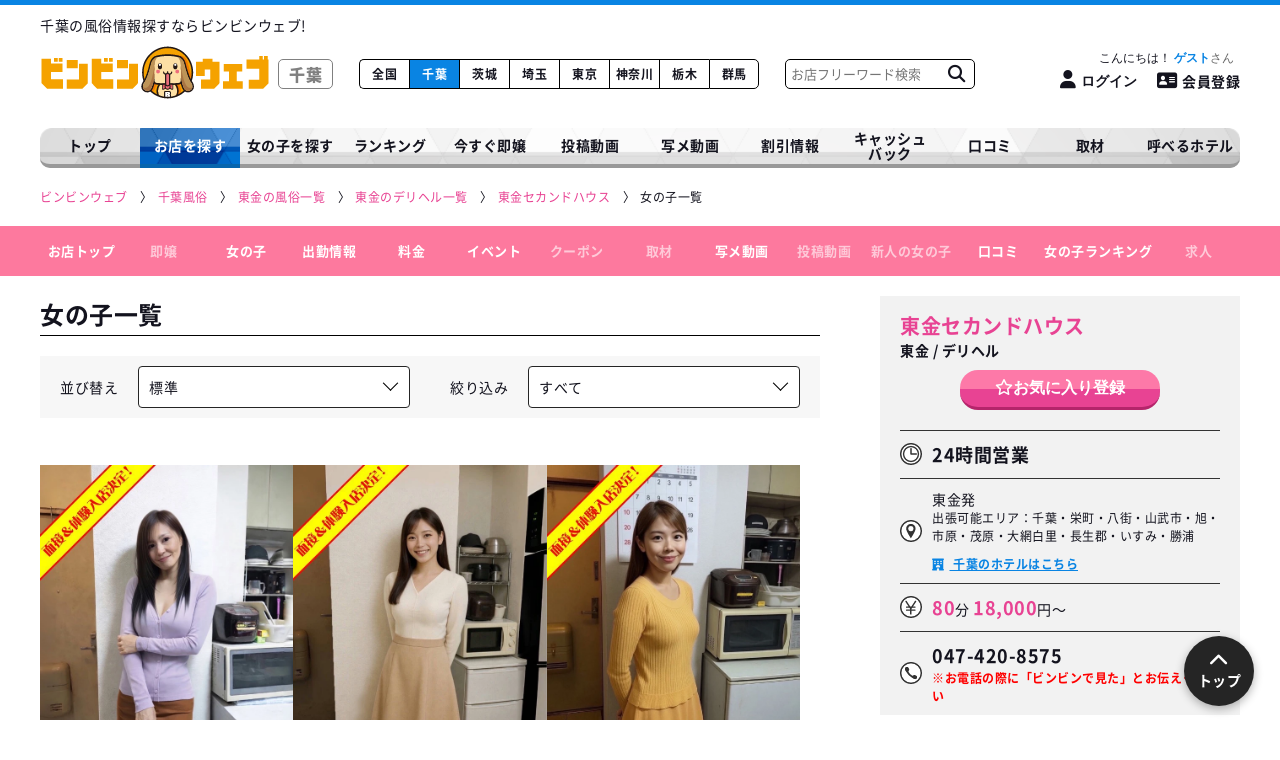

--- FILE ---
content_type: text/html; charset=UTF-8
request_url: https://www.hyper-bingo.com/chiba/shop/590/girllist
body_size: 13738
content:
<!DOCTYPE html>
<html lang="ja">
<head>
    <!-- Google tag (gtag.js) -->
<script async src="https://www.googletagmanager.com/gtag/js?id=G-BD8ZYRJ72T"></script>
<script>
  window.dataLayer = window.dataLayer || [];
  function gtag(){dataLayer.push(arguments);}
  gtag('js', new Date());

  gtag('config', 'G-BD8ZYRJ72T');
</script>

    <!-- Microsoft Clarity -->
    <script type="text/javascript">
        (function(c,l,a,r,i,t,y){
            c[a]=c[a]||function(){(c[a].q=c[a].q||[]).push(arguments)};
            t=l.createElement(r);t.async=1;t.src="https://www.clarity.ms/tag/"+i;
            y=l.getElementsByTagName(r)[0];y.parentNode.insertBefore(t,y);
        })(window, document, "clarity", "script", "rcmew7606t");
    </script>

    <!-- Google Tag Manager -->
    <script>(function(w,d,s,l,i){w[l]=w[l]||[];w[l].push({'gtm.start':
    new Date().getTime(),event:'gtm.js'});var f=d.getElementsByTagName(s)[0],
    j=d.createElement(s),dl=l!='dataLayer'?'&l='+l:'';j.async=true;j.src=
    'https://www.googletagmanager.com/gtm.js?id='+i+dl;f.parentNode.insertBefore(j,f);
    })(window,document,'script','dataLayer','GTM-T28PF79');</script>
    <!-- End Google Tag Manager -->

    <meta charset="utf-8">
    <meta name="format-detection" content="telephone=no">
    <meta name="viewport" content="width=device-width, initial-scale=1">
    <meta name="csrf-token" content="Coalfc3lTuEbVJucg6jMUdHVb9kKXaA6HVnYSXq0">
    <meta name="referrer" content="unsafe-url">
    <meta name="theme-color" content="#FFFFFF">

    <meta http-equiv="x-dns-prefetch-control" content="on"> <link rel="preconnect" href="//www.googletagmanager.com"> <link rel="dns-prefetch" href="//www.googletagmanager.com"> <link rel="preconnect" href="//js.ptengine.jp/"> <link rel="dns-prefetch" href="//js.ptengine.jp/"> <meta name="referrer" content="unsafe-url">  <title>女の子一覧 - 東金セカンドハウス(東金/デリヘル)｜風俗情報ビンビンウェブ</title>   <meta name="keywords" content="東金セカンドハウス,女の子一覧,在籍一覧,風俗,ビンビンウェブ">   <meta name="description" content="東金セカンドハウス(東金/デリヘル)の女の子一覧ページです。東金セカンドハウスに在籍している女の子を一覧でご確認いただけます。">   <link rel="canonical" href="https://www.hyper-bingo.com/chiba/shop/590/girllist">    <meta name="twitter:card" content="summary_large_image">      <meta property="og:title" content="女の子一覧 - 東金セカンドハウス(東金/デリヘル)｜風俗情報ビンビンウェブ">   <meta property="og:description" content="東金セカンドハウス(東金/デリヘル)の女の子一覧ページです。東金セカンドハウスに在籍している女の子を一覧でご確認いただけます。">   <meta property="og:site_name" content="ビンビンウェブ">  <meta property="og:url" content="https://www.hyper-bingo.com/chiba/shop/590/girllist">  <meta property="og:image" content="https://www.hyper-bingo.com/images/ogp_thumb.jpg">   <meta property="og:type" content="website">  
    <!-- Fonts -->
    

    
                <link rel="stylesheet" href="/webfont/fontawesome-6.4.2/css/all.min.css?upd=20250929114108" media="print" onload="this.media='all'">
                <link rel="stylesheet" href="/webfont/fontawesome-6.4.2/css/all.min.css?upd=20250929114108" media="print">
                <link rel="stylesheet" href="/css/service/app.css?upd=20260126134444"><link rel="stylesheet" href="/css/service/prefectures.css?upd=20260126134444">
     <link rel="stylesheet" href="/css/service/pages/prefectures/shop.css?upd=20260126134444"><link rel="stylesheet" href="/css/service/pages/prefectures/shop/girllist.css?upd=20260126134444"> 
    </head>

<body class="antialiased">

<!-- Google Tag Manager (noscript) -->
<noscript><iframe src="https://www.googletagmanager.com/ns.html?id=GTM-T28PF79" height="0" width="0" style="display:none;visibility:hidden"></iframe></noscript>
<!-- End Google Tag Manager (noscript) -->

            <header class="Header">  <div class="Header__top"> <h1 class="Header__top__text"> 千葉の風俗情報探すならビンビンウェブ! </h1> </div> <div class="Header__outer"> <div class="Header__wrap"> <div class="menu-btn hamburger__wrap" id="menu_btn"> <button type="button" id="js_rootHamburger" class="hamburger animation" aria-label="メニューを開く"> <span class="top"></span> <span class="middle"></span> <span class="bottom"></span> </button> </div> <a href="https://www.hyper-bingo.com/chiba" class="Header__logo">  <img class="Header__logo__img clearImg" src="https://www.hyper-bingo.com/images/logo_white.svg" width="230" height="45" decoding="async" alt="ビンビンウェブ">  <span>千葉</span> </a> <ul class="Header__prefectures blue"> <li class="Header__prefectures__li "> <a href="https://www.hyper-bingo.com" class="Header__prefectures__li__link">全国</a> </li>  <li class="Header__prefectures__li  on "> <a href="https://www.hyper-bingo.com/chiba" class="Header__prefectures__li__link">千葉</a> </li>  <li class="Header__prefectures__li "> <a href="https://www.hyper-bingo.com/ibaraki" class="Header__prefectures__li__link">茨城</a> </li>  <li class="Header__prefectures__li "> <a href="https://www.hyper-bingo.com/saitama" class="Header__prefectures__li__link">埼玉</a> </li>  <li class="Header__prefectures__li "> <a href="https://www.hyper-bingo.com/tokyo" class="Header__prefectures__li__link">東京</a> </li>  <li class="Header__prefectures__li "> <a href="https://www.hyper-bingo.com/kanagawa" class="Header__prefectures__li__link">神奈川</a> </li>  <li class="Header__prefectures__li "> <a href="https://www.hyper-bingo.com/tochigi" class="Header__prefectures__li__link">栃木</a> </li>  <li class="Header__prefectures__li "> <a href="https://www.hyper-bingo.com/gunma" class="Header__prefectures__li__link">群馬</a> </li>  </ul> <div class="Header__search"> <form method="get" class="Header__search__form" action="https://www.hyper-bingo.com/chiba/shoplist/freeword"> <input type="text" class="Header__search__input" placeholder="お店フリーワード検索" name="keyword" value=""> <button type="submit" class="Header__search__submit" aria-label="お店フリーワード検索" value=""> <i class="fa-solid fa-magnifying-glass"></i> </button> </form> </div> <div class="Header__register"> <div class="Header__register__inner"> <p class="Header__register__greeting">    <button type="button" class="Header__register__greeting__link loginbtn"> こんにちは！ <span class="Header__register__userName">ゲスト</span> </button>   </p> <div class="Header__register__btnBox">    <button type="button" class="Header__register__btn loginbtn" aria-label="ログイン"> <i class="fa-solid fa-user"></i><span class="spNone">ログイン</span> </button> <a href="https://www.hyper-bingo.com/register/phone" class="Header__register__btn Header__register__regbtn"> <i class="fa-solid fa-address-card"></i>会員登録 </a>   </div> </div> </div> </div> </div> </header> <div class="ModalLogin"> <div class="ModalLogin__box"> <div class="bg-overlay-login"></div> <div class="ModalLogin__outer"> <div class="ModalLogin__close"> <img class="ModalLogin__close__img clearImg" loading="lazy" src="https://www.hyper-bingo.com/images/prefectures/search/sp/tenpokensaku_SP_icon_01.svg" loading="lazy" alt="閉じる"> </div> <div class="ModalLoginBox"> <div class="ModalLoginBox__wrap"> <div class="ModalLoginBox__contents"> <div class="ModalLoginBox__contents__logo"> <img class="ModalLoginBox__contents__logo__img clearImg" loading="lazy" src="https://www.hyper-bingo.com/images/logo.svg" alt="ビンビンウェブ"> </div> <div class="ModalLoginBox__contents__notes"> <p class="ModalLoginBox__contents__notes__desc"> ビンビンウェブ千葉・茨城・埼玉の<strong>会員情報は統合いたしました。</strong><br> 各都道府県でアカウントを作成したパスワードは<strong>千葉&gt;茨城&gt;埼玉</strong>の順で優先されます。 </p> <p class="ModalLoginBox__contents__notes__example"> 例:ビンビンウェブ千葉とビンビンウェブ埼玉で会員登録をしていた場合は、<br> ビンビンウェブ千葉のアカウントでログインしてください。 </p> </div> <p class="ModalLoginBox__contents__title"> <img class="ModalLoginBox__contents__title__img clearImg" src="https://www.hyper-bingo.com/images/japan/icon_key.svg" loading="lazy" alt="ログイン"> <span class="ModalLoginBox__contents__title__text">会員ログインはこちらから</span> </p> <form class="ModalLoginBox__contents__form" method="POST" action="https://www.hyper-bingo.com/login"> <input type="hidden" name="_token" value="Coalfc3lTuEbVJucg6jMUdHVb9kKXaA6HVnYSXq0"> <div class="ModalLoginBox__contents__form__box"> <input type="text" name="email" value="" placeholder="電話番号または、メールアドレスを入力してください" required>  </div> <div class="ModalLoginBox__contents__form__box"> <input type="password" name="password" placeholder="パスワード" required>  </div> <div class="ModalLoginBox__contents__form__send"> <button type="submit" class="Btn Btn--blue ModalLoginBox__contents__form__send__btn"> ログイン </button> <p class="ModalLoginBox__contents__form__send__forget"><i class="fas fa-caret-right"></i><a href="https://www.hyper-bingo.com/register/forget_password" class="ModalLoginBox__contents__form__send__forget__link">パスワードを忘れた方はこちらから</a></p> </div> </form> <div class="ModalLoginBox__new ModalLoginBox__new--sp"> <p class="ModalLoginBox__new__text">新規登録はこちらから</p> <a href="https://www.hyper-bingo.com/register/phone" class="Btn Btn--pink ModalLoginBox__new__btn"> 会員登録 </a> </div> </div> </div> <div class="ModalLoginBox__new ModalLoginBox__new--pc"> <p class="ModalLoginBox__new__text">新規登録はこちらから</p> <a href="https://www.hyper-bingo.com/register/phone" class="Btn Btn--pink ModalLoginBox__new__btn"> 会員登録 </a> </div> </div> </div> </div> </div>     
            <nav class="Nav"> <ul class="Nav__list blue"> <li class="Nav__list__li "> <a href="https://www.hyper-bingo.com/chiba" class="Nav__list__li__link"> トップ </a> </li> <li class="Nav__list__li has-child  on "> <span class="Nav__list__li__link"> お店を探す </span> <div class="Nav__list__li__box"> <ul class="Nav__list__li__list"> <li class="Nav__list__li__list__li"> <a href="https://www.hyper-bingo.com/chiba/shoplist" class="Nav__list__li__list__li__link"> お店を探す </a> </li> <li class="Nav__list__li__list__li"> <a href="https://www.hyper-bingo.com/chiba/shoplist/shop-picky_10000" class="Nav__list__li__list__li__link"> 1万円以下で遊べるお店 </a> </li> <li class="Nav__list__li__list__li"> <a href="https://www.hyper-bingo.com/chiba/newshop" class="Nav__list__li__list__li__link"> 新着店<span class="Nav__list__li__list__li__new">NEW</span> </a> </li> </ul> </div> </li> <li class="Nav__list__li has-child "> <span class="Nav__list__li__link"> 女の子を探す </span> <div class="Nav__list__li__box"> <ul class="Nav__list__li__list"> <li class="Nav__list__li__list__li"> <a href="https://www.hyper-bingo.com/chiba/girllist" class="Nav__list__li__list__li__link"> こだわりで探す </a> </li> <li class="Nav__list__li__list__li"> <a href="https://www.hyper-bingo.com/chiba/girllist/picky_new" class="Nav__list__li__list__li__link"> 新人 </a> </li> </ul> </div> </li> <li class="Nav__list__li has-child "> <span class="Nav__list__li__link"> ランキング </span> <div class="Nav__list__li__box"> <ul class="Nav__list__li__list"> <li class="Nav__list__li__list__li"> <a href="https://www.hyper-bingo.com/chiba/ranking" class="Nav__list__li__list__li__link"> 店舗ランキング </a> </li> <li class="Nav__list__li__list__li"> <a href="https://www.hyper-bingo.com/chiba/photo-movie/ranking" class="Nav__list__li__list__li__link"> 写メ動画ランキング </a> </li> </ul> </div> </li> <li class="Nav__list__li "> <a href="https://www.hyper-bingo.com/chiba/girllist/picky_now" class="Nav__list__li__link"> 今すぐ即嬢 </a> </li> <li class="Nav__list__li "> <a href="https://www.hyper-bingo.com/chiba/movielist" class="Nav__list__li__link"> 投稿動画 </a> </li> <li class="Nav__list__li "> <a href="https://www.hyper-bingo.com/chiba/photo-movie" class="Nav__list__li__link"> 写メ動画 </a> </li> <li class="Nav__list__li has-child "> <span class="Nav__list__li__link"> 割引情報 </span> <div class="Nav__list__li__box"> <ul class="Nav__list__li__list"> <li class="Nav__list__li__list__li"> <a href="https://www.hyper-bingo.com/chiba/couponlist" class="Nav__list__li__list__li__link"> クーポン割引 </a> </li> <li class="Nav__list__li__list__li"> <a href="https://www.hyper-bingo.com/chiba/discount" class="Nav__list__li__list__li__link"> イベント情報 </a> </li> <li class="Nav__list__li__list__li"> <a href="https://www.hyper-bingo.com/chiba/realtime_discnt" class="Nav__list__li__list__li__link"> ビンビンタイム割 </a> </li> </ul> </div> </li> <li class="Nav__list__li "> <a href="https://www.hyper-bingo.com/cashback" class="Nav__list__li__link"> キャッシュ<br>バック </a> </li> <li class="Nav__list__li "> <a href="https://www.hyper-bingo.com/chiba/reviewlist" class="Nav__list__li__link"> 口コミ </a> </li> <li class="Nav__list__li has-child "> <span class="Nav__list__li__link"> 取材 </span> <div class="Nav__list__li__box"> <ul class="Nav__list__li__list"> <li class="Nav__list__li__list__li"> <a href="https://www.hyper-bingo.com/chiba/binbingirls" class="Nav__list__li__list__li__link"> ビンビンガールズ </a> </li> <li class="Nav__list__li__list__li">  <a href="https://www.hyper-bingo.com/feti/comic" class="Nav__list__li__list__li__link"> フェチ企画 </a>  </li> <li class="Nav__list__li__list__li"> <a href="https://www.hyper-bingo.com/chiba/kanteidan" class="Nav__list__li__list__li__link"> 突撃！風俗鑑定団！ </a> </li> <li class="Nav__list__li__list__li"> <a href="https://www.hyper-bingo.com/chiba/comiclist" class="Nav__list__li__list__li__link"> 漫画<i class="far fa-star"></i>風俗バンザイ！ </a> </li> </ul> </div> </li> <li class="Nav__list__li "> <a href="https://www.hyper-bingo.com/chiba/hotel" class="Nav__list__li__link"> 呼べるホテル </a> </li> </ul> </nav>     
             <div id="pan" class="Breadcrumbs__wrap"> <ol class="Breadcrumbs" itemscope itemtype="https://schema.org/BreadcrumbList">   <li class="Breadcrumbs__li" itemprop="itemListElement" itemscope itemtype="https://schema.org/ListItem"> <a class="Breadcrumbs__li__link" itemprop="item" href="https://www.hyper-bingo.com"  aria-label="ビンビンウェブ" > <span class="Breadcrumbs__li__link__text" itemprop="name">ビンビンウェブ</span> </a> <meta itemprop="position" content="1" /> </li>    <li class="Breadcrumbs__li" itemprop="itemListElement" itemscope itemtype="https://schema.org/ListItem"> <a class="Breadcrumbs__li__link" itemprop="item" href="https://www.hyper-bingo.com/chiba" > <span class="Breadcrumbs__li__link__text" itemprop="name">千葉風俗</span> </a> <meta itemprop="position" content="2" /> </li>    <li class="Breadcrumbs__li" itemprop="itemListElement" itemscope itemtype="https://schema.org/ListItem"> <a class="Breadcrumbs__li__link" itemprop="item" href="https://www.hyper-bingo.com/chiba/shoplist/city_20" > <span class="Breadcrumbs__li__link__text" itemprop="name">東金の風俗一覧</span> </a> <meta itemprop="position" content="3" /> </li>    <li class="Breadcrumbs__li" itemprop="itemListElement" itemscope itemtype="https://schema.org/ListItem"> <a class="Breadcrumbs__li__link" itemprop="item" href="https://www.hyper-bingo.com/chiba/shoplist/city_20/job_3" > <span class="Breadcrumbs__li__link__text" itemprop="name">東金のデリヘル一覧</span> </a> <meta itemprop="position" content="4" /> </li>    <li class="Breadcrumbs__li" itemprop="itemListElement" itemscope itemtype="https://schema.org/ListItem"> <a class="Breadcrumbs__li__link" itemprop="item" href="https://www.hyper-bingo.com/chiba/shop/590" > <span class="Breadcrumbs__li__link__text" itemprop="name">東金セカンドハウス</span> </a> <meta itemprop="position" content="5" /> </li>    <li class="Breadcrumbs__li" itemprop="itemListElement" itemscope itemtype="https://schema.org/ListItem"> <span class="Breadcrumbs__li__span" itemprop="item"> <span class="Breadcrumbs__li__span__text" itemprop="name">女の子一覧</span> </span> <meta itemprop="position" content="6" /> </li>   </ol> </div>       
 <nav class="DetailNav"> <ul class="DetailNav__list"> <li class="DetailNav__list__li"> <a href="https://www.hyper-bingo.com/chiba/shop/590#pan" class="DetailNav__list__li__link"> お店トップ </a> </li> <li class="DetailNav__list__li  off "> <a href="https://www.hyper-bingo.com/chiba/shop/590/sokujo" class="DetailNav__list__li__link"> 即嬢 </a> </li> <li class="DetailNav__list__li"> <a href="https://www.hyper-bingo.com/chiba/shop/590/girllist" class="DetailNav__list__li__link"> 女の子 </a> </li> <li class="DetailNav__list__li "> <a href="https://www.hyper-bingo.com/chiba/shop/590/schedule" class="DetailNav__list__li__link"> 出勤情報 </a> </li> <li class="DetailNav__list__li"> <a href="https://www.hyper-bingo.com/chiba/shop/590/system" class="DetailNav__list__li__link"> 料金 </a> </li> <li class="DetailNav__list__li "> <a href="https://www.hyper-bingo.com/chiba/shop/590/event" class="DetailNav__list__li__link"> イベント </a> </li> <li class="DetailNav__list__li  off "> <a href="https://www.hyper-bingo.com/chiba/shop/590/coupon" class="DetailNav__list__li__link"> クーポン </a> </li> <li class="DetailNav__list__li  off  "> <a href="https://www.hyper-bingo.com/chiba/shop/590/contents_list" class="DetailNav__list__li__link"> 取材 </a> </li> <li class="DetailNav__list__li "> <a href="https://www.hyper-bingo.com/chiba/shop/590/shamemovie" class="DetailNav__list__li__link"> 写メ動画 </a> </li> <li class="DetailNav__list__li  off "> <a href="https://www.hyper-bingo.com/chiba/shop/590/movielist" class="DetailNav__list__li__link"> 投稿動画 </a> </li> <li class="DetailNav__list__li  off "> <a href="https://www.hyper-bingo.com/chiba/shop/590/girllist?search=newface&amp;sort=newface" class="DetailNav__list__li__link"> 新人の女の子 </a> </li> <li class="DetailNav__list__li "> <a href="https://www.hyper-bingo.com/chiba/shop/590/reviewlist" class="DetailNav__list__li__link"> 口コミ </a> </li> <li class="DetailNav__list__li "> <a href="https://www.hyper-bingo.com/chiba/shop/590/girl_ranking" class="DetailNav__list__li__link"> 女の子ランキング </a> </li> <li class="DetailNav__list__li  off "> <a href="https://www.hyper-bingo.com/chiba/shop/590#requirement" class="DetailNav__list__li__link"> 求人 </a> </li> </ul> </nav> <nav class="DetailNavSp"> <div class="DetailNavSp__wrap"> <div class="DetailNavSp__bar"> <div class="DetailNavSp__bar__btn"> <button type="button" id="js_shopHamburger" class="hamburger animation" aria-label="店舗メニュー"> <span class="top"></span> <span class="middle"></span> <span class="bottom"></span> </button> </div> <p class="DetailNavSp__bar__text"> <a href="https://www.hyper-bingo.com/chiba/shop/590" class="DetailNavSp__bar__text__name">東金セカンドハウス</a> <span class="DetailNavSp__bar__text__place">東金 / デリヘル</span> </p>    <button type="button" class="DetailNavSp__bar__favorite loginbtn" data-shop="590" data-favorite_shop="590" aria-label="ログイン"> <span class="user_shop_not_favorite"><i class="fa-regular fa-star"></i></span> </button>   </div> <div class="DetailNavSp__contents"> <div class="DetailNavSp__contents__wrap"> <div class="DetailNavSp__info"> <p class="DetailNavSp__info__shopName">東金セカンドハウス</p> <p class="DetailNavSp__info__shopCate">東金 / デリヘル</p>  <p class="DetailNavSp__info__serviceTime"><img class="DetailNavSp__info__serviceTime__icon" src="https://www.hyper-bingo.com/images/prefectures/detail/icon_clock_double.svg" width="22" height="22" alt="">24時間営業</p>  </div> <div class="DetailNavSp__tel"> <div class="DetailMobile__btn"> <noscript> <style> .js_onalert { display: none !important; } </style> <a href="tel:047-420-8575" data-gtm-shp_no="590" class="Btn Btn--lightGreen js_teltap"> <i class="fa-solid fa-phone-volume"></i> <div class="Btn__right"> <span class="Btn__right__text">お店に電話する</span> <span class="Btn__right__telNum">047-420-8575</span> </div> </a> </noscript> <a href="javascript:tel(`047-420-8575`);" data-gtm-shp_no="590" class="Btn Btn--lightGreen js_teltap js_onalert"> <i class="fa-solid fa-phone-volume"></i> <div class="Btn__right"> <span class="Btn__right__text">お店に電話する</span> <span class="Btn__right__telNum">047-420-8575</span> </div> </a> </div> </div> <ul class="DetailNavSp__items"> <li class="DetailNavSp__item"> <a href="https://www.hyper-bingo.com/chiba/shop/590#pan" class="DetailNavSp__link" data-urltype="anchor"> お店トップ </a> </li> <li class="DetailNavSp__item  off "> <a href="https://www.hyper-bingo.com/chiba/shop/590/sokujo" class="DetailNavSp__link"> 今すぐ遊べる即嬢 </a> </li> <li class="DetailNavSp__item"> <a href="https://www.hyper-bingo.com/chiba/shop/590/girllist" class="DetailNavSp__link"> 女の子 </a> </li> <li class="DetailNavSp__item "> <a href="https://www.hyper-bingo.com/chiba/shop/590/schedule" class="DetailNavSp__link"> 出勤情報 </a> </li> <li class="DetailNavSp__item"> <a href="https://www.hyper-bingo.com/chiba/shop/590/system" class="DetailNavSp__link" data-urltype="anchor"> 料金 </a> </li> <li class="DetailNavSp__item "> <a href="https://www.hyper-bingo.com/chiba/shop/590/event" class="DetailNavSp__link"> イベント </a> </li> <li class="DetailNavSp__item  off "> <a href="https://www.hyper-bingo.com/chiba/shop/590/coupon" class="DetailNavSp__link"> クーポン </a> </li> <li class="DetailNavSp__item  off "> <a href="https://www.hyper-bingo.com/chiba/shop/590/contents_list" class="DetailNavSp__link"> 取材 </a> </li> <li class="DetailNavSp__item "> <a href="https://www.hyper-bingo.com/chiba/shop/590/shamemovie" class="DetailNavSp__link"> 写メ動画 </a> </li> <li class="DetailNavSp__item  off "> <a href="https://www.hyper-bingo.com/chiba/shop/590/movielist" class="DetailNavSp__link"> 投稿動画 </a> </li> <li class="DetailNavSp__item  off "> <a href="https://www.hyper-bingo.com/chiba/shop/590/girllist?search=newface&amp;sort=newface" class="DetailNavSp__link" data-urltype="anchor"> 新人の女の子 </a> </li> <li class="DetailNavSp__item "> <a href="https://www.hyper-bingo.com/chiba/shop/590/reviewlist" class="DetailNavSp__link"> 口コミ </a> </li> <li class="DetailNavSp__item  off "> <a href="https://www.hyper-bingo.com/chiba/shop/590#news" class="DetailNavSp__link" data-urltype="anchor"> 店舗NEWS </a> </li>  <li class="DetailNavSp__item "> <a href="https://www.hyper-bingo.com/chiba/shop/590/girl_ranking" class="DetailNavSp__link"> 女の子ランキング </a> </li> <li class="DetailNavSp__item  off "> <a href="https://www.hyper-bingo.com/chiba/shop/590#requirement" class="DetailNavSp__link" data-urltype="anchor"> 求人 </a> </li> </ul> <div class="DetailNavSp__bnr"> <ul class="DetailNavSp__bnr__items"> <li class="DetailNavSp__bnr__item DetailNavSp__bnr__item--gray">  <a href="https://www.bwork.net/" target="_blank" class="DetailNavSp__bnr__link">  <img src="/images/prefectures/sp/SP_logo_Bwork.png" loading="lazy" class="DetailNavSp__bnr__img clearImg"> <p class="DetailNavSp__bnr__text">女性求人【ビーワーク】</p> </a> </li> <li class="DetailNavSp__bnr__item DetailNavSp__bnr__item--gray">  <a href="https://www.getswork.com/" target="_blank" class="DetailNavSp__bnr__link">  <img src="/images/prefectures/sp/logo_sp_gets.png" loading="lazy" class="DetailNavSp__bnr__img clearImg"> <p class="DetailNavSp__bnr__text DetailNavSp__bnr__text--gets">男性求人【ゲッツ!!】</p> </a> </li> </ul> </div> </div> </div> </div> </nav> <div class="Detail"> <div class="ShopData">

    

    
    
    <div class="ShopData__inner">

        <div class="ShopData__planC">
            
            <div class="ShopData__info">
                <div class="ShopData__head">
                    <h1>
                        <a href="https://www.hyper-bingo.com/chiba/shop/590" class="ShopData__name">東金セカンドハウス</a>
                        <span class="ShopData__address">
                            東金 / デリヘル
                        </span>
                    </h1>

                                    </div>

                <div class="ShopData__btn">
                    
                                                                        <button class="Btn Btn--pink Btn--favorite Header__register__loginbtn" style="text-shadow: none;" data-shop="590" data-favorite_shop="590">
                                <span class="Btn__text user_shop_not_favorite"><span class="Btn__text__star"><i class="far fa-star"></i></span>お気に入り<span class="Btn__text__register only-pc">登録</span></span>
                            </button>
                                                            </div>

                <div class="ShopData__table">
                    <div class="ShopData__table__tr">
                        <div class="ShopData__table__tr__th">
                            <img
                                class="ShopData__table__tr__th__img clearImg"
                                src="https://www.hyper-bingo.com/images/prefectures/detail/icon_clock_double.svg"
                                width="22"
                                height="22"
                                alt=""
                            >
                        </div>
                        <div class="ShopData__table__tr__td">
                                                            
                                <p class="ShopData__table__tr__td__time">24時間営業</p>
                            
                            
                            <p class="ShopData__table__tr__td__note"></p>
                        </div>
                    </div>
                    <div class="ShopData__table__tr ShopData__table__tr--map">
                        <div class="ShopData__table__tr__th">
                            <img
                                class="ShopData__table__tr__th__img clearImg"
                                src="https://www.hyper-bingo.com/images/prefectures/detail/icon_access.svg"
                                width="22"
                                height="22"
                                alt=""
                            >
                        </div>
                        <div class="ShopData__table__tr__td">
                            <p class="ShopData__table__tr__td__address">
                                東金発
                            </p>
                                                                                        <p class="ShopData__table__tr__td__text only-pc">
                                    出張可能エリア：千葉・栄町・八街・山武市・旭・市原・茂原・大網白里・長生郡・いすみ・勝浦
                                </p>
                                                                                                                    <div class="ShopData__table__tr__td__deli">
                                    <a href="https://www.hyper-bingo.com/chiba/hotel" class="ShopData__table__tr__td__deli__link">
                                        千葉のホテルはこちら
                                    </a>
                                </div>
                                                                                </div>
                    </div>

                                        <div class="ShopData__table__tr">
                        <div class="ShopData__table__tr__th">
                            <img
                                class="ShopData__table__tr__th__img clearImg"
                                src="https://www.hyper-bingo.com/images/prefectures/detail/icon_yen.svg"
                                width="22"
                                height="22"
                                alt=""
                            >
                        </div>
                        <div class="ShopData__table__tr__td">
                                                        <p class="ShopData__table__tr__td__price">
                                
                                <span class="Text--pink">80</span>分 
                                <span class="Text--pink">18,000</span>円～
                            </p>
                                                        
                                                    </div>
                    </div>
                    
                    <div class="ShopData__table__tr ShopData__table__tr--tel">
                        <div class="ShopData__table__tr__th">
                            <img
                                class="ShopData__table__tr__th__img clearImg"
                                src="https://www.hyper-bingo.com/images/prefectures/detail/icon_phone.svg"
                                width="22"
                                height="22"
                                alt=""
                            >
                        </div>
                        <div class="ShopData__table__tr__td ShopData__table__tr__td--phone">
                            <p class="ShopData__table__tr__td__phone">
                                047-420-8575
                            </p>
                            <p class="ShopData__table__tr__td__text ShopData__table__tr__td__text--red">
                                ※お電話の際に「ビンビンで見た」とお伝えください
                            </p>
                            <noscript>
                                <style>
                                    .js_onalert {
                                        display: none !important;
                                    }
                                </style>
                                <a href="tel:047-420-8575" data-gtm-shp_no="590" class="Btn Btn--lightGreen js_teltap">
                                    <span class="Btn__text">電話する</span>
                                </a>
                            </noscript>
                            <a href="javascript:tel(`047-420-8575`);" data-gtm-shp_no="590" class="Btn Btn--lightGreen js_teltap js_onalert">
                                <span class="Btn__text">電話する</span>
                            </a>
                        </div>
                    </div>

                    
                                    </div>
            </div>
        </div>
        
    </div>

    <div class="DetailMobile__btn">
        
        <noscript>
            <style>
                .js_onalert {
                    display: none !important;
                }
            </style>
            <a href="tel:047-420-8575" data-gtm-shp_no="590" class="Btn Btn--lightGreen js_teltap">
                <i class="fa-solid fa-phone-volume"></i>
                <div class="Btn__right">
                    <span class="Btn__right__text">お店に電話する</span>
                    <span class="Btn__right__telNum">047-420-8575</span>
                </div>
            </a>
        </noscript>
        <a href="javascript:tel(`047-420-8575`);" data-gtm-shp_no="590" class="Btn Btn--lightGreen js_teltap js_onalert">
            <i class="fa-solid fa-phone-volume"></i>
            <div class="Btn__right">
                <span class="Btn__right__text">お店に電話する</span>
                <span class="Btn__right__telNum">047-420-8575</span>
            </div>
        </a>
    </div>
    <div class="CopyTelNumber">
        <p class="CopyTelNumber__text"><i class="fa-solid fa-square-phone"></i>お店の電話番号をコピー</p>
        <textarea class="CopyTelNumber__copy" aria-hidden="true">047-420-8575</textarea>
    </div>

    <ul class="DetailMobile__list">
        <li class="DetailMobile__list__li">
            <div class="DetailMobile__list__li__wrap DetailMobile__list__li__wrap--disabled">
                                    <span class="DetailMobile__list__li__link DetailMobile__list__li__link--disabled">
                        <img src="https://www.hyper-bingo.com/images/prefectures/shop/icon_sokujo_disabled.svg" width="60" height="60" class="DetailMobile__list__li__img--sokujo" alt="">
                        今すぐ！即嬢
                    </span>
                            </div>
        </li>
        <li class="DetailMobile__list__li">
            <div class="DetailMobile__list__li__wrap ">
                                    <a href="https://www.hyper-bingo.com/chiba/shop/590/schedule" class="DetailMobile__list__li__link">
                        <img src="https://www.hyper-bingo.com/images/prefectures/shop/icon_schedule.svg" width="54" height="54" class="DetailMobile__list__li__img--schedule" alt="">
                        出勤情報
                    </a>
                            </div>
        </li>
        <li class="DetailMobile__list__li">
            <div class="DetailMobile__list__li__wrap DetailMobile__list__li__wrap--disabled">
                                    <span class="DetailMobile__list__li__link DetailMobile__list__li__link--disabled">
                        <img src="https://www.hyper-bingo.com/images/prefectures/shop/icon_coupon_disabled.svg" width="74" height="74" class="coupon DetailMobile__list__li__img--coupon" alt="">
                        クーポン
                    </span>
                            </div>
        </li>
    </ul>
    <ul class="DetailMobile__list DetailMobile__list--4col">
        <li class="DetailMobile__list__li">
            <div class="DetailMobile__list__li__wrap ">
                                    <a href="https://www.hyper-bingo.com/chiba/shop/590/shamemovie" class="DetailMobile__list__li__link">
                        <img src="https://www.hyper-bingo.com/images/prefectures/shop/icon_newface.svg" width="35" height="31" class="DetailMobile__list__li__img--photo" alt="">
                        写メ動画
                    </a>
                            </div>
        </li>
        <li class="DetailMobile__list__li">
            <div class="DetailMobile__list__li__wrap">
                <a href="https://www.hyper-bingo.com/chiba/shop/590/girllist" class="DetailMobile__list__li__link">
                    <img src="https://www.hyper-bingo.com/images/prefectures/shop/icon_girlslist.svg" width="38" height="29" class="DetailMobile__list__li__img--girllist" alt="">
                    女の子一覧
                </a>
            </div>
        </li>
        <li class="DetailMobile__list__li">
            <div class="DetailMobile__list__li__wrap">
                <a href="https://www.hyper-bingo.com/chiba/shop/590/system" class="DetailMobile__list__li__link">
                    <img src="https://www.hyper-bingo.com/images/prefectures/shop/icon_price.svg" width="28" height="28" class="DetailMobile__list__li__img--system" alt="">
                    料金
                </a>
            </div>
        </li>
        <li class="DetailMobile__list__li">
            <div class="DetailMobile__list__li__wrap ">
                                    <a href="https://www.hyper-bingo.com/chiba/shop/590/reviewlist" class="DetailMobile__list__li__link">
                        <img src="https://www.hyper-bingo.com/images/prefectures/shop/icon_review.svg" width="37" height="35" class="DetailMobile__list__li__img--review" alt="">
                        口コミ
                    </a>
                            </div>
        </li>
    </ul>

    </div>

 <div class="DetailMain">  <div class="DetailBox"> <h2 class="DetailBox__title">女の子一覧</h2> <div class="Filter"> <div class="Filter__wrap"> <form id="js_girlSort" method="GET"> <ul class="Filter__items"> <li class="Filter__item"> <label class="Filter__label"> <p class="Filter__title">並び替え</p> <div class="Filter__select__wrap"> <select name="sort" class="Filter__select"> <option value="">標準</option>  <option value="newface"  >入店日順</option>  <option value="tall_low"  >身長が低い順</option>  <option value="tall_high"  >身長が高い順</option>  <option value="bust_small"  >バストが小さい順</option>  <option value="bust_big"  >バストが大きい順</option>  <option value="age_young"  >年齢が低い順</option>  <option value="age_old"  >年齢が高い順</option>  </select> </div> </label> </li> <li class="Filter__item"> <label class="Filter__label"> <p class="Filter__title">絞り込み</p> <div class="Filter__select__wrap"> <select name="search" class="Filter__select"> <option value="">すべて</option>  <option value="schedule" >今すぐ遊べるor本日出勤</option>  <option value="newface" >新人</option>  <option value="shame" >写メ動画あり</option>  <option value="kuchikomi" >口コミあり</option>  <option value="pickup_girl" >店長おすすめ</option>  </select> </div> </label> </li> </ul> </form> </div> </div> <div class="Girlsv2"> <ul class="Girlsv2__items ">  <li class="Girlsv2__item  "> <div class="Girlsv2__link"> <div class="Girlsv2__tmb"> <div class="Girlsv2__tmb__wrap"> <a href="https://www.hyper-bingo.com/chiba/shop/590/girl/285666">  <picture> <source srcset="https://d2y9l15ibusen.cloudfront.net/shopimg/590/girls/285666/1_s_590_285666_1_1768894041.webp" type="image/webp" media="(max-width: 960px)"> <source srcset="https://d2y9l15ibusen.cloudfront.net/shopimg/590/girls/285666/1_s_590_285666_1_1768894041.jpg" media="(max-width: 960px)"> <source srcset="https://d2y9l15ibusen.cloudfront.net/shopimg/590/girls/285666/1_590_285666_1_1768894041.webp" type="image/webp"> <img class="Girlsv2__tmb__img clearImg" loading="lazy" src="https://d2y9l15ibusen.cloudfront.net/shopimg/590/girls/285666/1_590_285666_1_1768894041.jpg" alt="かえで"> </picture>   <p class="Girlsv2__beginner">1/20入店</p>  </a> </div> </div> <div class="Girlsv2__info"> <div class="Girlsv2__head"> <p class="Girlsv2__info__name"><a href="https://www.hyper-bingo.com/chiba/shop/590/girl/285666">かえで(38)</a></p>   <object> <button type="button" class="Girlsv2__info__star loginbtn" data-girl="285666" data-favorite_girl="285666" aria-label="女の子登録"> <i class="fa-solid fa-star"></i> </button> </object>  </div>  <p class="Girlsv2__info__size">T166 B83(B) W56 H82</p>   <p class="Girlsv2__info__catch">綺麗なお姉さん「か…</p>     <ul class="Girlsv2__btns">  <li class="Girlsv2__btns__item"> <span class="Girlsv2__btns__link">写メ動画あり</span> </li>   <li class="Girlsv2__btns__item Girlsv2__btns__item--greenBdr"> <a href="https://www.hyper-bingo.com/chiba/shop/590/girl/285666#voice" class="Girlsv2__btns__link">口コミ募集中</a> </li>   <li class="Girlsv2__btns__item"> <span class="Girlsv2__btns__link">動画あり</span> </li>  </ul> </div> </div> </li>  <li class="Girlsv2__item  "> <div class="Girlsv2__link"> <div class="Girlsv2__tmb"> <div class="Girlsv2__tmb__wrap"> <a href="https://www.hyper-bingo.com/chiba/shop/590/girl/281738">  <picture> <source srcset="https://d2y9l15ibusen.cloudfront.net/shopimg/590/girls/281738/1_s_590_281738_1_1766035537.webp" type="image/webp" media="(max-width: 960px)"> <source srcset="https://d2y9l15ibusen.cloudfront.net/shopimg/590/girls/281738/1_s_590_281738_1_1766035537.jpg" media="(max-width: 960px)"> <source srcset="https://d2y9l15ibusen.cloudfront.net/shopimg/590/girls/281738/1_590_281738_1_1766035537.webp" type="image/webp"> <img class="Girlsv2__tmb__img clearImg" loading="lazy" src="https://d2y9l15ibusen.cloudfront.net/shopimg/590/girls/281738/1_590_281738_1_1766035537.jpg" alt="めい"> </picture>   <p class="Girlsv2__beginner">12/18入店</p>  </a> </div> </div> <div class="Girlsv2__info"> <div class="Girlsv2__head"> <p class="Girlsv2__info__name"><a href="https://www.hyper-bingo.com/chiba/shop/590/girl/281738">めい(26)</a></p>   <object> <button type="button" class="Girlsv2__info__star loginbtn" data-girl="281738" data-favorite_girl="281738" aria-label="女の子登録"> <i class="fa-solid fa-star"></i> </button> </object>  </div>  <p class="Girlsv2__info__size">T156 B88(F) W57 H85</p>   <p class="Girlsv2__info__catch">ほんわかとした雰囲…</p>     <ul class="Girlsv2__btns">  <li class="Girlsv2__btns__item"> <span class="Girlsv2__btns__link">写メ動画あり</span> </li>   <li class="Girlsv2__btns__item Girlsv2__btns__item--greenBdr"> <a href="https://www.hyper-bingo.com/chiba/shop/590/girl/281738#voice" class="Girlsv2__btns__link">口コミ募集中</a> </li>   <li class="Girlsv2__btns__item"> <span class="Girlsv2__btns__link">動画あり</span> </li>  </ul> </div> </div> </li>  <li class="Girlsv2__item  "> <div class="Girlsv2__link"> <div class="Girlsv2__tmb"> <div class="Girlsv2__tmb__wrap"> <a href="https://www.hyper-bingo.com/chiba/shop/590/girl/274555">  <picture> <source srcset="https://d2y9l15ibusen.cloudfront.net/shopimg/590/girls/274555/1_s_590_274555_1_1761991498.webp" type="image/webp" media="(max-width: 960px)"> <source srcset="https://d2y9l15ibusen.cloudfront.net/shopimg/590/girls/274555/1_s_590_274555_1_1761991498.jpg" media="(max-width: 960px)"> <source srcset="https://d2y9l15ibusen.cloudfront.net/shopimg/590/girls/274555/1_590_274555_1_1761991498.webp" type="image/webp"> <img class="Girlsv2__tmb__img clearImg" loading="lazy" src="https://d2y9l15ibusen.cloudfront.net/shopimg/590/girls/274555/1_590_274555_1_1761991498.jpg" alt="みみ"> </picture>   <p class="Girlsv2__beginner">11/1入店</p>  </a> </div> </div> <div class="Girlsv2__info"> <div class="Girlsv2__head"> <p class="Girlsv2__info__name"><a href="https://www.hyper-bingo.com/chiba/shop/590/girl/274555">みみ(26)</a></p>   <object> <button type="button" class="Girlsv2__info__star loginbtn" data-girl="274555" data-favorite_girl="274555" aria-label="女の子登録"> <i class="fa-solid fa-star"></i> </button> </object>  </div>  <p class="Girlsv2__info__size">T158 B85(C) W58 H85</p>   <p class="Girlsv2__info__catch">まさに「綺麗なお姉…</p>     <div class="Girlsv2__work Girlsv2__work--purple"> <div class="Girlsv2__work__title"> <p class="Girlsv2__work__title__text">本日<br>出勤</p> </div> <div class="Girlsv2__work__info">  <p class="Girlsv2__work__info__text"> 本日出勤 15:00〜翌06:00 </p> </div> </div>  <ul class="Girlsv2__btns">  <li class="Girlsv2__btns__item"> <span class="Girlsv2__btns__link">写メ動画あり</span> </li>   <li class="Girlsv2__btns__item Girlsv2__btns__item--greenBdr"> <a href="https://www.hyper-bingo.com/chiba/shop/590/girl/274555#voice" class="Girlsv2__btns__link">口コミ募集中</a> </li>   <li class="Girlsv2__btns__item"> <span class="Girlsv2__btns__link">動画あり</span> </li>  </ul> </div> </div> </li>  <li class="Girlsv2__item  "> <div class="Girlsv2__link"> <div class="Girlsv2__tmb"> <div class="Girlsv2__tmb__wrap"> <a href="https://www.hyper-bingo.com/chiba/shop/590/girl/272453">  <picture> <source srcset="https://d2y9l15ibusen.cloudfront.net/shopimg/590/girls/272453/1_s_590_272453_1_1760639941.webp" type="image/webp" media="(max-width: 960px)"> <source srcset="https://d2y9l15ibusen.cloudfront.net/shopimg/590/girls/272453/1_s_590_272453_1_1760639941.jpg" media="(max-width: 960px)"> <source srcset="https://d2y9l15ibusen.cloudfront.net/shopimg/590/girls/272453/1_590_272453_1_1760639941.webp" type="image/webp"> <img class="Girlsv2__tmb__img clearImg" loading="lazy" src="https://d2y9l15ibusen.cloudfront.net/shopimg/590/girls/272453/1_590_272453_1_1760639941.jpg" alt="さやか"> </picture>   </a> </div> </div> <div class="Girlsv2__info"> <div class="Girlsv2__head"> <p class="Girlsv2__info__name"><a href="https://www.hyper-bingo.com/chiba/shop/590/girl/272453">さやか(21)</a></p>   <object> <button type="button" class="Girlsv2__info__star loginbtn" data-girl="272453" data-favorite_girl="272453" aria-label="女の子登録"> <i class="fa-solid fa-star"></i> </button> </object>  </div>  <p class="Girlsv2__info__size">T154 B85(C) W57 H83</p>   <p class="Girlsv2__info__catch">最近いい新人がたく…</p>     <ul class="Girlsv2__btns">  <li class="Girlsv2__btns__item"> <span class="Girlsv2__btns__link">写メ動画あり</span> </li>   <li class="Girlsv2__btns__item Girlsv2__btns__item--greenBdr"> <a href="https://www.hyper-bingo.com/chiba/shop/590/girl/272453#voice" class="Girlsv2__btns__link">口コミ募集中</a> </li>   <li class="Girlsv2__btns__item"> <span class="Girlsv2__btns__link">動画あり</span> </li>  </ul> </div> </div> </li>  <li class="Girlsv2__item  "> <div class="Girlsv2__link"> <div class="Girlsv2__tmb"> <div class="Girlsv2__tmb__wrap"> <a href="https://www.hyper-bingo.com/chiba/shop/590/girl/270723">  <picture> <source srcset="https://d2y9l15ibusen.cloudfront.net/shopimg/590/girls/270723/1_s_590_270723_1_1760714343.webp" type="image/webp" media="(max-width: 960px)"> <source srcset="https://d2y9l15ibusen.cloudfront.net/shopimg/590/girls/270723/1_s_590_270723_1_1760714343.jpg" media="(max-width: 960px)"> <source srcset="https://d2y9l15ibusen.cloudfront.net/shopimg/590/girls/270723/1_590_270723_1_1760714343.webp" type="image/webp"> <img class="Girlsv2__tmb__img clearImg" loading="lazy" src="https://d2y9l15ibusen.cloudfront.net/shopimg/590/girls/270723/1_590_270723_1_1760714343.jpg" alt="いちご"> </picture>   </a> </div> </div> <div class="Girlsv2__info"> <div class="Girlsv2__head"> <p class="Girlsv2__info__name"><a href="https://www.hyper-bingo.com/chiba/shop/590/girl/270723">いちご(22)</a></p>   <object> <button type="button" class="Girlsv2__info__star loginbtn" data-girl="270723" data-favorite_girl="270723" aria-label="女の子登録"> <i class="fa-solid fa-star"></i> </button> </object>  </div>  <p class="Girlsv2__info__size">T156 B85(C) W56 H83</p>   <p class="Girlsv2__info__catch">アイドル系の美少女…</p>     <ul class="Girlsv2__btns">  <li class="Girlsv2__btns__item"> <span class="Girlsv2__btns__link">写メ動画あり</span> </li>   <li class="Girlsv2__btns__item Girlsv2__btns__item--greenBdr"> <a href="https://www.hyper-bingo.com/chiba/shop/590/girl/270723#voice" class="Girlsv2__btns__link">口コミ募集中</a> </li>   <li class="Girlsv2__btns__item"> <span class="Girlsv2__btns__link">動画あり</span> </li>  </ul> </div> </div> </li>  <li class="Girlsv2__item  "> <div class="Girlsv2__link"> <div class="Girlsv2__tmb"> <div class="Girlsv2__tmb__wrap"> <a href="https://www.hyper-bingo.com/chiba/shop/590/girl/270718">  <picture> <source srcset="https://d2y9l15ibusen.cloudfront.net/shopimg/590/girls/270718/1_s_590_270718_1_1760230257.webp" type="image/webp" media="(max-width: 960px)"> <source srcset="https://d2y9l15ibusen.cloudfront.net/shopimg/590/girls/270718/1_s_590_270718_1_1760230257.jpg" media="(max-width: 960px)"> <source srcset="https://d2y9l15ibusen.cloudfront.net/shopimg/590/girls/270718/1_590_270718_1_1760230257.webp" type="image/webp"> <img class="Girlsv2__tmb__img clearImg" loading="lazy" src="https://d2y9l15ibusen.cloudfront.net/shopimg/590/girls/270718/1_590_270718_1_1760230257.jpg" alt="あずさ"> </picture>   </a> </div> </div> <div class="Girlsv2__info"> <div class="Girlsv2__head"> <p class="Girlsv2__info__name"><a href="https://www.hyper-bingo.com/chiba/shop/590/girl/270718">あずさ(23)</a></p>   <object> <button type="button" class="Girlsv2__info__star loginbtn" data-girl="270718" data-favorite_girl="270718" aria-label="女の子登録"> <i class="fa-solid fa-star"></i> </button> </object>  </div>  <p class="Girlsv2__info__size">T165 B84(C) W57 H84</p>   <p class="Girlsv2__info__catch">パッとみた瞬間はモ…</p>     <ul class="Girlsv2__btns">  <li class="Girlsv2__btns__item"> <span class="Girlsv2__btns__link">写メ動画あり</span> </li>   <li class="Girlsv2__btns__item Girlsv2__btns__item--greenBdr"> <a href="https://www.hyper-bingo.com/chiba/shop/590/girl/270718#voice" class="Girlsv2__btns__link">口コミ募集中</a> </li>   <li class="Girlsv2__btns__item"> <span class="Girlsv2__btns__link">動画あり</span> </li>  </ul> </div> </div> </li>  <li class="Girlsv2__item  "> <div class="Girlsv2__link"> <div class="Girlsv2__tmb"> <div class="Girlsv2__tmb__wrap"> <a href="https://www.hyper-bingo.com/chiba/shop/590/girl/268917">  <picture> <source srcset="https://d2y9l15ibusen.cloudfront.net/shopimg/590/girls/268917/1_s_590_268917_1_1760241779.webp" type="image/webp" media="(max-width: 960px)"> <source srcset="https://d2y9l15ibusen.cloudfront.net/shopimg/590/girls/268917/1_s_590_268917_1_1760241779.jpg" media="(max-width: 960px)"> <source srcset="https://d2y9l15ibusen.cloudfront.net/shopimg/590/girls/268917/1_590_268917_1_1760241779.webp" type="image/webp"> <img class="Girlsv2__tmb__img clearImg" loading="lazy" src="https://d2y9l15ibusen.cloudfront.net/shopimg/590/girls/268917/1_590_268917_1_1760241779.jpg" alt="なつ"> </picture>   </a> </div> </div> <div class="Girlsv2__info"> <div class="Girlsv2__head"> <p class="Girlsv2__info__name"><a href="https://www.hyper-bingo.com/chiba/shop/590/girl/268917">なつ(21)</a></p>   <object> <button type="button" class="Girlsv2__info__star loginbtn" data-girl="268917" data-favorite_girl="268917" aria-label="女の子登録"> <i class="fa-solid fa-star"></i> </button> </object>  </div>  <p class="Girlsv2__info__size">T153 B85(C) W57 H84</p>   <p class="Girlsv2__info__catch">皆様、お待たせいた…</p>     <div class="Girlsv2__schedule"> <p class="Girlsv2__schedule__text">次回 1/28 出勤予定</p> </div>  <ul class="Girlsv2__btns">  <li class="Girlsv2__btns__item"> <span class="Girlsv2__btns__link">写メ動画あり</span> </li>   <li class="Girlsv2__btns__item Girlsv2__btns__item--greenBdr"> <a href="https://www.hyper-bingo.com/chiba/shop/590/girl/268917#voice" class="Girlsv2__btns__link">口コミ募集中</a> </li>   <li class="Girlsv2__btns__item"> <span class="Girlsv2__btns__link">動画あり</span> </li>  </ul> </div> </div> </li>  <li class="Girlsv2__item  "> <div class="Girlsv2__link"> <div class="Girlsv2__tmb"> <div class="Girlsv2__tmb__wrap"> <a href="https://www.hyper-bingo.com/chiba/shop/590/girl/265268">  <picture> <source srcset="https://d2y9l15ibusen.cloudfront.net/shopimg/590/girls/265268/1_s_590_265268_1_1757079317.webp" type="image/webp" media="(max-width: 960px)"> <source srcset="https://d2y9l15ibusen.cloudfront.net/shopimg/590/girls/265268/1_s_590_265268_1_1757079317.jpg" media="(max-width: 960px)"> <source srcset="https://d2y9l15ibusen.cloudfront.net/shopimg/590/girls/265268/1_590_265268_1_1757079317.webp" type="image/webp"> <img class="Girlsv2__tmb__img clearImg" loading="lazy" src="https://d2y9l15ibusen.cloudfront.net/shopimg/590/girls/265268/1_590_265268_1_1757079317.jpg" alt="ゆか"> </picture>   </a> </div> </div> <div class="Girlsv2__info"> <div class="Girlsv2__head"> <p class="Girlsv2__info__name"><a href="https://www.hyper-bingo.com/chiba/shop/590/girl/265268">ゆか(29)</a></p>   <object> <button type="button" class="Girlsv2__info__star loginbtn" data-girl="265268" data-favorite_girl="265268" aria-label="女の子登録"> <i class="fa-solid fa-star"></i> </button> </object>  </div>  <p class="Girlsv2__info__size">T154 B85(C) W57 H83</p>   <p class="Girlsv2__info__catch">お待たせしました！…</p>     <ul class="Girlsv2__btns">  <li class="Girlsv2__btns__item"> <span class="Girlsv2__btns__link">写メ動画あり</span> </li>   <li class="Girlsv2__btns__item Girlsv2__btns__item--greenBdr"> <a href="https://www.hyper-bingo.com/chiba/shop/590/girl/265268#voice" class="Girlsv2__btns__link">口コミ募集中</a> </li>   <li class="Girlsv2__btns__item"> <span class="Girlsv2__btns__link">動画あり</span> </li>  </ul> </div> </div> </li>  <li class="Girlsv2__item  "> <div class="Girlsv2__link"> <div class="Girlsv2__tmb"> <div class="Girlsv2__tmb__wrap"> <a href="https://www.hyper-bingo.com/chiba/shop/590/girl/264322">  <picture> <source srcset="https://d2y9l15ibusen.cloudfront.net/shopimg/590/girls/264322/1_s_590_264322_1_1760226785.webp" type="image/webp" media="(max-width: 960px)"> <source srcset="https://d2y9l15ibusen.cloudfront.net/shopimg/590/girls/264322/1_s_590_264322_1_1760226784.jpg" media="(max-width: 960px)"> <source srcset="https://d2y9l15ibusen.cloudfront.net/shopimg/590/girls/264322/1_590_264322_1_1760226785.webp" type="image/webp"> <img class="Girlsv2__tmb__img clearImg" loading="lazy" src="https://d2y9l15ibusen.cloudfront.net/shopimg/590/girls/264322/1_590_264322_1_1760226784.jpg" alt="ようこ"> </picture>   </a> </div> </div> <div class="Girlsv2__info"> <div class="Girlsv2__head"> <p class="Girlsv2__info__name"><a href="https://www.hyper-bingo.com/chiba/shop/590/girl/264322">ようこ(37)</a></p>   <object> <button type="button" class="Girlsv2__info__star loginbtn" data-girl="264322" data-favorite_girl="264322" aria-label="女の子登録"> <i class="fa-solid fa-star"></i> </button> </object>  </div>  <p class="Girlsv2__info__size">T158 B85(C) W57 H84</p>   <p class="Girlsv2__info__catch">清潔感・透明感とも…</p>     <div class="Girlsv2__work Girlsv2__work--purple"> <div class="Girlsv2__work__title"> <p class="Girlsv2__work__title__text">本日<br>出勤</p> </div> <div class="Girlsv2__work__info">  <p class="Girlsv2__work__info__text"> 本日出勤 21:00〜翌00:00 </p> </div> </div>  <ul class="Girlsv2__btns">  <li class="Girlsv2__btns__item"> <span class="Girlsv2__btns__link">写メ動画あり</span> </li>   <li class="Girlsv2__btns__item Girlsv2__btns__item--greenBdr"> <a href="https://www.hyper-bingo.com/chiba/shop/590/girl/264322#voice" class="Girlsv2__btns__link">口コミ募集中</a> </li>   <li class="Girlsv2__btns__item"> <span class="Girlsv2__btns__link">動画あり</span> </li>  </ul> </div> </div> </li>  <li class="Girlsv2__item  "> <div class="Girlsv2__link"> <div class="Girlsv2__tmb"> <div class="Girlsv2__tmb__wrap"> <a href="https://www.hyper-bingo.com/chiba/shop/590/girl/262309">  <picture> <source srcset="https://d2y9l15ibusen.cloudfront.net/shopimg/590/girls/262309/1_s_590_262309_1_1754992624.webp" type="image/webp" media="(max-width: 960px)"> <source srcset="https://d2y9l15ibusen.cloudfront.net/shopimg/590/girls/262309/1_s_590_262309_1_1754992624.jpg" media="(max-width: 960px)"> <source srcset="https://d2y9l15ibusen.cloudfront.net/shopimg/590/girls/262309/1_590_262309_1_1754992624.webp" type="image/webp"> <img class="Girlsv2__tmb__img clearImg" loading="lazy" src="https://d2y9l15ibusen.cloudfront.net/shopimg/590/girls/262309/1_590_262309_1_1754992624.jpg" alt="りみ"> </picture>   </a> </div> </div> <div class="Girlsv2__info"> <div class="Girlsv2__head"> <p class="Girlsv2__info__name"><a href="https://www.hyper-bingo.com/chiba/shop/590/girl/262309">りみ(36)</a></p>   <object> <button type="button" class="Girlsv2__info__star loginbtn" data-girl="262309" data-favorite_girl="262309" aria-label="女の子登録"> <i class="fa-solid fa-star"></i> </button> </object>  </div>  <p class="Girlsv2__info__size">T154 B85(C) W58 H85</p>   <p class="Girlsv2__info__catch">待望の綺麗なお姉さ…</p>     <div class="Girlsv2__schedule"> <p class="Girlsv2__schedule__text">次回 1/28 出勤予定</p> </div>  <ul class="Girlsv2__btns">  <li class="Girlsv2__btns__item"> <span class="Girlsv2__btns__link">写メ動画あり</span> </li>   <li class="Girlsv2__btns__item Girlsv2__btns__item--greenBdr"> <a href="https://www.hyper-bingo.com/chiba/shop/590/girl/262309#voice" class="Girlsv2__btns__link">口コミ募集中</a> </li>   <li class="Girlsv2__btns__item"> <span class="Girlsv2__btns__link">動画あり</span> </li>  </ul> </div> </div> </li>  <li class="Girlsv2__item  "> <div class="Girlsv2__link"> <div class="Girlsv2__tmb"> <div class="Girlsv2__tmb__wrap"> <a href="https://www.hyper-bingo.com/chiba/shop/590/girl/255674">  <picture> <source srcset="https://d2y9l15ibusen.cloudfront.net/shopimg/590/girls/255674/1_s_590_255674_1_1756605075.webp" type="image/webp" media="(max-width: 960px)"> <source srcset="https://d2y9l15ibusen.cloudfront.net/shopimg/590/girls/255674/1_s_590_255674_1_1756605075.jpg" media="(max-width: 960px)"> <source srcset="https://d2y9l15ibusen.cloudfront.net/shopimg/590/girls/255674/1_590_255674_1_1756605075.webp" type="image/webp"> <img class="Girlsv2__tmb__img clearImg" loading="lazy" src="https://d2y9l15ibusen.cloudfront.net/shopimg/590/girls/255674/1_590_255674_1_1756605075.jpg" alt="めいさ"> </picture>   </a> </div> </div> <div class="Girlsv2__info"> <div class="Girlsv2__head"> <p class="Girlsv2__info__name"><a href="https://www.hyper-bingo.com/chiba/shop/590/girl/255674">めいさ(21)</a></p>   <object> <button type="button" class="Girlsv2__info__star loginbtn" data-girl="255674" data-favorite_girl="255674" aria-label="女の子登録"> <i class="fa-solid fa-star"></i> </button> </object>  </div>  <p class="Girlsv2__info__size">T160 B85(C) W57 H84</p>   <p class="Girlsv2__info__catch">超激アツの美少女ち…</p>     <ul class="Girlsv2__btns">  <li class="Girlsv2__btns__item"> <span class="Girlsv2__btns__link">写メ動画あり</span> </li>   <li class="Girlsv2__btns__item Girlsv2__btns__item--greenBdr"> <a href="https://www.hyper-bingo.com/chiba/shop/590/girl/255674#voice" class="Girlsv2__btns__link">口コミ募集中</a> </li>   <li class="Girlsv2__btns__item"> <span class="Girlsv2__btns__link">動画あり</span> </li>  </ul> </div> </div> </li>  <li class="Girlsv2__item  "> <div class="Girlsv2__link"> <div class="Girlsv2__tmb"> <div class="Girlsv2__tmb__wrap"> <a href="https://www.hyper-bingo.com/chiba/shop/590/girl/254683">  <picture> <source srcset="https://d2y9l15ibusen.cloudfront.net/shopimg/590/girls/254683/1_s_590_254683_1_1750177402.webp" type="image/webp" media="(max-width: 960px)"> <source srcset="https://d2y9l15ibusen.cloudfront.net/shopimg/590/girls/254683/1_s_590_254683_1_1750177402.jpg" media="(max-width: 960px)"> <source srcset="https://d2y9l15ibusen.cloudfront.net/shopimg/590/girls/254683/1_590_254683_1_1750177402.webp" type="image/webp"> <img class="Girlsv2__tmb__img clearImg" loading="lazy" src="https://d2y9l15ibusen.cloudfront.net/shopimg/590/girls/254683/1_590_254683_1_1750177402.jpg" alt="しの"> </picture>   </a> </div> </div> <div class="Girlsv2__info"> <div class="Girlsv2__head"> <p class="Girlsv2__info__name"><a href="https://www.hyper-bingo.com/chiba/shop/590/girl/254683">しの(21)</a></p>   <object> <button type="button" class="Girlsv2__info__star loginbtn" data-girl="254683" data-favorite_girl="254683" aria-label="女の子登録"> <i class="fa-solid fa-star"></i> </button> </object>  </div>  <p class="Girlsv2__info__size">T156 B85(C) W57 H83</p>   <p class="Girlsv2__info__catch">アイドルのような愛…</p>     <ul class="Girlsv2__btns">  <li class="Girlsv2__btns__item"> <span class="Girlsv2__btns__link">写メ動画あり</span> </li>   <li class="Girlsv2__btns__item Girlsv2__btns__item--greenBdr"> <a href="https://www.hyper-bingo.com/chiba/shop/590/girl/254683#voice" class="Girlsv2__btns__link">口コミ募集中</a> </li>   <li class="Girlsv2__btns__item"> <span class="Girlsv2__btns__link">動画あり</span> </li>  </ul> </div> </div> </li>  <li class="Girlsv2__item  "> <div class="Girlsv2__link"> <div class="Girlsv2__tmb"> <div class="Girlsv2__tmb__wrap"> <a href="https://www.hyper-bingo.com/chiba/shop/590/girl/250368">  <picture> <source srcset="https://d2y9l15ibusen.cloudfront.net/shopimg/590/girls/250368/1_s_590_250368_1_1748148249.webp" type="image/webp" media="(max-width: 960px)"> <source srcset="https://d2y9l15ibusen.cloudfront.net/shopimg/590/girls/250368/1_s_590_250368_1_1748148249.jpg" media="(max-width: 960px)"> <source srcset="https://d2y9l15ibusen.cloudfront.net/shopimg/590/girls/250368/1_590_250368_1_1748148249.webp" type="image/webp"> <img class="Girlsv2__tmb__img clearImg" loading="lazy" src="https://d2y9l15ibusen.cloudfront.net/shopimg/590/girls/250368/1_590_250368_1_1748148249.jpg" alt="まいか"> </picture>   </a> </div> </div> <div class="Girlsv2__info"> <div class="Girlsv2__head"> <p class="Girlsv2__info__name"><a href="https://www.hyper-bingo.com/chiba/shop/590/girl/250368">まいか(24)</a></p>   <object> <button type="button" class="Girlsv2__info__star loginbtn" data-girl="250368" data-favorite_girl="250368" aria-label="女の子登録"> <i class="fa-solid fa-star"></i> </button> </object>  </div>  <p class="Girlsv2__info__size">T158 B88(F) W58 H86</p>   <p class="Girlsv2__info__catch">どこを切り取っても…</p>     <div class="Girlsv2__schedule"> <p class="Girlsv2__schedule__text">次回 1/31 出勤予定</p> </div>  <ul class="Girlsv2__btns">  <li class="Girlsv2__btns__item"> <span class="Girlsv2__btns__link">写メ動画あり</span> </li>   <li class="Girlsv2__btns__item Girlsv2__btns__item--greenBdr"> <a href="https://www.hyper-bingo.com/chiba/shop/590/girl/250368#voice" class="Girlsv2__btns__link">口コミ募集中</a> </li>   <li class="Girlsv2__btns__item"> <span class="Girlsv2__btns__link">動画あり</span> </li>  </ul> </div> </div> </li>  <li class="Girlsv2__item  "> <div class="Girlsv2__link"> <div class="Girlsv2__tmb"> <div class="Girlsv2__tmb__wrap"> <a href="https://www.hyper-bingo.com/chiba/shop/590/girl/242009">  <picture> <source srcset="https://d2y9l15ibusen.cloudfront.net/shopimg/590/girls/242009/1_s_590_242009_1_1744470375.webp" type="image/webp" media="(max-width: 960px)"> <source srcset="https://d2y9l15ibusen.cloudfront.net/shopimg/590/girls/242009/1_s_590_242009_1_1744470375.jpg" media="(max-width: 960px)"> <source srcset="https://d2y9l15ibusen.cloudfront.net/shopimg/590/girls/242009/1_590_242009_1_1744470375.webp" type="image/webp"> <img class="Girlsv2__tmb__img clearImg" loading="lazy" src="https://d2y9l15ibusen.cloudfront.net/shopimg/590/girls/242009/1_590_242009_1_1744470375.jpg" alt="さりな"> </picture>   </a> </div> </div> <div class="Girlsv2__info"> <div class="Girlsv2__head"> <p class="Girlsv2__info__name"><a href="https://www.hyper-bingo.com/chiba/shop/590/girl/242009">さりな(32)</a></p>   <object> <button type="button" class="Girlsv2__info__star loginbtn" data-girl="242009" data-favorite_girl="242009" aria-label="女の子登録"> <i class="fa-solid fa-star"></i> </button> </object>  </div>  <p class="Girlsv2__info__size">T154 B85(C) W57 H84</p>   <p class="Girlsv2__info__catch">見た通りの超絶かわ…</p>     <div class="Girlsv2__info__ranking"> <p class="Girlsv2__info__ranking__text"> <span class="text">急上昇</span> <span class="rank">2位</span> </p> </div>   <div class="Girlsv2__work Girlsv2__work--purple"> <div class="Girlsv2__work__title"> <p class="Girlsv2__work__title__text">本日<br>出勤</p> </div> <div class="Girlsv2__work__info">  <p class="Girlsv2__work__info__text"> 本日出勤 21:00〜翌05:00 </p> </div> </div>  <ul class="Girlsv2__btns">  <li class="Girlsv2__btns__item Girlsv2__btns__item--pink"> <object> <a href="https://www.hyper-bingo.com/chiba/shop/590/girl_shamelist/242009" class="Girlsv2__btns__link">写メ動画あり</a> </object> </li>   <li class="Girlsv2__btns__item Girlsv2__btns__item--greenBdr"> <a href="https://www.hyper-bingo.com/chiba/shop/590/girl/242009#voice" class="Girlsv2__btns__link">口コミ募集中</a> </li>   <li class="Girlsv2__btns__item"> <span class="Girlsv2__btns__link">動画あり</span> </li>  </ul> </div> </div> </li>  <li class="Girlsv2__item  "> <div class="Girlsv2__link"> <div class="Girlsv2__tmb"> <div class="Girlsv2__tmb__wrap"> <a href="https://www.hyper-bingo.com/chiba/shop/590/girl/238843">  <picture> <source srcset="https://d2y9l15ibusen.cloudfront.net/shopimg/590/girls/238843/1_s_590_238843_1_1742683778.webp" type="image/webp" media="(max-width: 960px)"> <source srcset="https://d2y9l15ibusen.cloudfront.net/shopimg/590/girls/238843/1_s_590_238843_1_1742683778.jpg" media="(max-width: 960px)"> <source srcset="https://d2y9l15ibusen.cloudfront.net/shopimg/590/girls/238843/1_590_238843_1_1742683778.webp" type="image/webp"> <img class="Girlsv2__tmb__img clearImg" loading="lazy" src="https://d2y9l15ibusen.cloudfront.net/shopimg/590/girls/238843/1_590_238843_1_1742683778.jpg" alt="ひなた"> </picture>   </a> </div> </div> <div class="Girlsv2__info"> <div class="Girlsv2__head"> <p class="Girlsv2__info__name"><a href="https://www.hyper-bingo.com/chiba/shop/590/girl/238843">ひなた(26)</a></p>   <object> <button type="button" class="Girlsv2__info__star loginbtn" data-girl="238843" data-favorite_girl="238843" aria-label="女の子登録"> <i class="fa-solid fa-star"></i> </button> </object>  </div>  <p class="Girlsv2__info__size">T151 B85(C) W57 H83</p>   <p class="Girlsv2__info__catch">色白清楚系の小柄で…</p>     <ul class="Girlsv2__btns">  <li class="Girlsv2__btns__item"> <span class="Girlsv2__btns__link">写メ動画あり</span> </li>   <li class="Girlsv2__btns__item Girlsv2__btns__item--greenBdr"> <a href="https://www.hyper-bingo.com/chiba/shop/590/girl/238843#voice" class="Girlsv2__btns__link">口コミ募集中</a> </li>   <li class="Girlsv2__btns__item"> <span class="Girlsv2__btns__link">動画あり</span> </li>  </ul> </div> </div> </li>  <li class="Girlsv2__item  "> <div class="Girlsv2__link"> <div class="Girlsv2__tmb"> <div class="Girlsv2__tmb__wrap"> <a href="https://www.hyper-bingo.com/chiba/shop/590/girl/238152">  <picture> <source srcset="https://d2y9l15ibusen.cloudfront.net/shopimg/590/girls/238152/1_s_590_238152_1_1760989168.webp" type="image/webp" media="(max-width: 960px)"> <source srcset="https://d2y9l15ibusen.cloudfront.net/shopimg/590/girls/238152/1_s_590_238152_1_1760989168.jpg" media="(max-width: 960px)"> <source srcset="https://d2y9l15ibusen.cloudfront.net/shopimg/590/girls/238152/1_590_238152_1_1760989168.webp" type="image/webp"> <img class="Girlsv2__tmb__img clearImg" loading="lazy" src="https://d2y9l15ibusen.cloudfront.net/shopimg/590/girls/238152/1_590_238152_1_1760989168.jpg" alt="みどり"> </picture>   </a> </div> </div> <div class="Girlsv2__info"> <div class="Girlsv2__head"> <p class="Girlsv2__info__name"><a href="https://www.hyper-bingo.com/chiba/shop/590/girl/238152">みどり(26)</a></p>   <object> <button type="button" class="Girlsv2__info__star loginbtn" data-girl="238152" data-favorite_girl="238152" aria-label="女の子登録"> <i class="fa-solid fa-star"></i> </button> </object>  </div>  <p class="Girlsv2__info__size">T161 B84(B) W56 H83</p>   <p class="Girlsv2__info__catch">圧倒的なルックス・…</p>     <div class="Girlsv2__work "> <div class="Girlsv2__work__title"> <p class="Girlsv2__work__title__text">受付<br>終了</p> </div> <div class="Girlsv2__work__info">  <p class="Girlsv2__work__info__status">受付終了</p>  <p class="Girlsv2__work__info__text"> 本日出勤 12:00〜18:00 </p> </div> </div>  <ul class="Girlsv2__btns">  <li class="Girlsv2__btns__item Girlsv2__btns__item--pink"> <object> <a href="https://www.hyper-bingo.com/chiba/shop/590/girl_shamelist/238152" class="Girlsv2__btns__link">写メ動画あり</a> </object> </li>   <li class="Girlsv2__btns__item Girlsv2__btns__item--greenBdr"> <a href="https://www.hyper-bingo.com/chiba/shop/590/girl/238152#voice" class="Girlsv2__btns__link">口コミ募集中</a> </li>   <li class="Girlsv2__btns__item"> <span class="Girlsv2__btns__link">動画あり</span> </li>  </ul> </div> </div> </li>  <li class="Girlsv2__item  "> <div class="Girlsv2__link"> <div class="Girlsv2__tmb"> <div class="Girlsv2__tmb__wrap"> <a href="https://www.hyper-bingo.com/chiba/shop/590/girl/232110">  <picture> <source srcset="https://d2y9l15ibusen.cloudfront.net/shopimg/590/girls/232110/1_s_590_232110_1_1760223423.webp" type="image/webp" media="(max-width: 960px)"> <source srcset="https://d2y9l15ibusen.cloudfront.net/shopimg/590/girls/232110/1_s_590_232110_1_1760223423.jpg" media="(max-width: 960px)"> <source srcset="https://d2y9l15ibusen.cloudfront.net/shopimg/590/girls/232110/1_590_232110_1_1760223423.webp" type="image/webp"> <img class="Girlsv2__tmb__img clearImg" loading="lazy" src="https://d2y9l15ibusen.cloudfront.net/shopimg/590/girls/232110/1_590_232110_1_1760223423.jpg" alt="るあ"> </picture>   </a> </div> </div> <div class="Girlsv2__info"> <div class="Girlsv2__head"> <p class="Girlsv2__info__name"><a href="https://www.hyper-bingo.com/chiba/shop/590/girl/232110">るあ(25)</a></p>   <object> <button type="button" class="Girlsv2__info__star loginbtn" data-girl="232110" data-favorite_girl="232110" aria-label="女の子登録"> <i class="fa-solid fa-star"></i> </button> </object>  </div>  <p class="Girlsv2__info__size">T156 B84(B) W56 H83</p>   <p class="Girlsv2__info__catch">皆さん、待ちに待っ…</p>     <ul class="Girlsv2__btns">  <li class="Girlsv2__btns__item"> <span class="Girlsv2__btns__link">写メ動画あり</span> </li>   <li class="Girlsv2__btns__item Girlsv2__btns__item--greenBdr"> <a href="https://www.hyper-bingo.com/chiba/shop/590/girl/232110#voice" class="Girlsv2__btns__link">口コミ募集中</a> </li>   <li class="Girlsv2__btns__item"> <span class="Girlsv2__btns__link">動画あり</span> </li>  </ul> </div> </div> </li>  <li class="Girlsv2__item  "> <div class="Girlsv2__link"> <div class="Girlsv2__tmb"> <div class="Girlsv2__tmb__wrap"> <a href="https://www.hyper-bingo.com/chiba/shop/590/girl/230825">  <picture> <source srcset="https://d2y9l15ibusen.cloudfront.net/shopimg/590/girls/230825/1_s_590_230825_1_1754876824.webp" type="image/webp" media="(max-width: 960px)"> <source srcset="https://d2y9l15ibusen.cloudfront.net/shopimg/590/girls/230825/1_s_590_230825_1_1754876824.jpg" media="(max-width: 960px)"> <source srcset="https://d2y9l15ibusen.cloudfront.net/shopimg/590/girls/230825/1_590_230825_1_1754876824.webp" type="image/webp"> <img class="Girlsv2__tmb__img clearImg" loading="lazy" src="https://d2y9l15ibusen.cloudfront.net/shopimg/590/girls/230825/1_590_230825_1_1754876824.jpg" alt="やえか"> </picture>   </a> </div> </div> <div class="Girlsv2__info"> <div class="Girlsv2__head"> <p class="Girlsv2__info__name"><a href="https://www.hyper-bingo.com/chiba/shop/590/girl/230825">やえか(22)</a></p>   <object> <button type="button" class="Girlsv2__info__star loginbtn" data-girl="230825" data-favorite_girl="230825" aria-label="女の子登録"> <i class="fa-solid fa-star"></i> </button> </object>  </div>  <p class="Girlsv2__info__size">T159 B85(C) W57 H84</p>   <p class="Girlsv2__info__catch">黒髪清楚系の素人美…</p>     <ul class="Girlsv2__btns">  <li class="Girlsv2__btns__item"> <span class="Girlsv2__btns__link">写メ動画あり</span> </li>   <li class="Girlsv2__btns__item Girlsv2__btns__item--greenBdr"> <a href="https://www.hyper-bingo.com/chiba/shop/590/girl/230825#voice" class="Girlsv2__btns__link">口コミ募集中</a> </li>   <li class="Girlsv2__btns__item"> <span class="Girlsv2__btns__link">動画あり</span> </li>  </ul> </div> </div> </li>  <li class="Girlsv2__item  "> <div class="Girlsv2__link"> <div class="Girlsv2__tmb"> <div class="Girlsv2__tmb__wrap"> <a href="https://www.hyper-bingo.com/chiba/shop/590/girl/227233">  <picture> <source srcset="https://d2y9l15ibusen.cloudfront.net/shopimg/590/girls/227233/1_s_590_227233_1_1754876827.webp" type="image/webp" media="(max-width: 960px)"> <source srcset="https://d2y9l15ibusen.cloudfront.net/shopimg/590/girls/227233/1_s_590_227233_1_1754876827.jpg" media="(max-width: 960px)"> <source srcset="https://d2y9l15ibusen.cloudfront.net/shopimg/590/girls/227233/1_590_227233_1_1754876827.webp" type="image/webp"> <img class="Girlsv2__tmb__img clearImg" loading="lazy" src="https://d2y9l15ibusen.cloudfront.net/shopimg/590/girls/227233/1_590_227233_1_1754876827.jpg" alt="いちか"> </picture>   </a> </div> </div> <div class="Girlsv2__info"> <div class="Girlsv2__head"> <p class="Girlsv2__info__name"><a href="https://www.hyper-bingo.com/chiba/shop/590/girl/227233">いちか(36)</a></p>   <object> <button type="button" class="Girlsv2__info__star loginbtn" data-girl="227233" data-favorite_girl="227233" aria-label="女の子登録"> <i class="fa-solid fa-star"></i> </button> </object>  </div>  <p class="Girlsv2__info__size">T157 B85(C) W57 H84</p>   <p class="Girlsv2__info__catch">圧倒的な極上フェロ…</p>     <ul class="Girlsv2__btns">  <li class="Girlsv2__btns__item"> <span class="Girlsv2__btns__link">写メ動画あり</span> </li>   <li class="Girlsv2__btns__item Girlsv2__btns__item--green"> <object> <a href="https://www.hyper-bingo.com/chiba/shop/590/girl/227233#voice" class="Girlsv2__btns__link">口コミ1件</a> </object> </li>   <li class="Girlsv2__btns__item"> <span class="Girlsv2__btns__link">動画あり</span> </li>  </ul> </div> </div> </li>  <li class="Girlsv2__item  "> <div class="Girlsv2__link"> <div class="Girlsv2__tmb"> <div class="Girlsv2__tmb__wrap"> <a href="https://www.hyper-bingo.com/chiba/shop/590/girl/226887">  <picture> <source srcset="https://d2y9l15ibusen.cloudfront.net/shopimg/590/girls/226887/1_s_590_226887_1_1754876830.webp" type="image/webp" media="(max-width: 960px)"> <source srcset="https://d2y9l15ibusen.cloudfront.net/shopimg/590/girls/226887/1_s_590_226887_1_1754876830.jpg" media="(max-width: 960px)"> <source srcset="https://d2y9l15ibusen.cloudfront.net/shopimg/590/girls/226887/1_590_226887_1_1754876830.webp" type="image/webp"> <img class="Girlsv2__tmb__img clearImg" loading="lazy" src="https://d2y9l15ibusen.cloudfront.net/shopimg/590/girls/226887/1_590_226887_1_1754876830.jpg" alt="まみ"> </picture>   </a> </div> </div> <div class="Girlsv2__info"> <div class="Girlsv2__head"> <p class="Girlsv2__info__name"><a href="https://www.hyper-bingo.com/chiba/shop/590/girl/226887">まみ(29)</a></p>   <object> <button type="button" class="Girlsv2__info__star loginbtn" data-girl="226887" data-favorite_girl="226887" aria-label="女の子登録"> <i class="fa-solid fa-star"></i> </button> </object>  </div>  <p class="Girlsv2__info__size">T152 B90(F) W59 H86</p>   <p class="Girlsv2__info__catch">ツヤツヤ肌に色気満…</p>     <ul class="Girlsv2__btns">  <li class="Girlsv2__btns__item"> <span class="Girlsv2__btns__link">写メ動画あり</span> </li>   <li class="Girlsv2__btns__item Girlsv2__btns__item--greenBdr"> <a href="https://www.hyper-bingo.com/chiba/shop/590/girl/226887#voice" class="Girlsv2__btns__link">口コミ募集中</a> </li>   <li class="Girlsv2__btns__item"> <span class="Girlsv2__btns__link">動画あり</span> </li>  </ul> </div> </div> </li>  <li class="Girlsv2__item  "> <div class="Girlsv2__link"> <div class="Girlsv2__tmb"> <div class="Girlsv2__tmb__wrap"> <a href="https://www.hyper-bingo.com/chiba/shop/590/girl/226532">  <picture> <source srcset="https://d2y9l15ibusen.cloudfront.net/shopimg/590/girls/226532/1_s_590_226532_1_1756676180.webp" type="image/webp" media="(max-width: 960px)"> <source srcset="https://d2y9l15ibusen.cloudfront.net/shopimg/590/girls/226532/1_s_590_226532_1_1756676180.jpg" media="(max-width: 960px)"> <source srcset="https://d2y9l15ibusen.cloudfront.net/shopimg/590/girls/226532/1_590_226532_1_1756676180.webp" type="image/webp"> <img class="Girlsv2__tmb__img clearImg" loading="lazy" src="https://d2y9l15ibusen.cloudfront.net/shopimg/590/girls/226532/1_590_226532_1_1756676180.jpg" alt="さつき"> </picture>   </a> </div> </div> <div class="Girlsv2__info"> <div class="Girlsv2__head"> <p class="Girlsv2__info__name"><a href="https://www.hyper-bingo.com/chiba/shop/590/girl/226532">さつき(35)</a></p>   <object> <button type="button" class="Girlsv2__info__star loginbtn" data-girl="226532" data-favorite_girl="226532" aria-label="女の子登録"> <i class="fa-solid fa-star"></i> </button> </object>  </div>  <p class="Girlsv2__info__size">T164 B90(G) W59 H86</p>   <p class="Girlsv2__info__catch">一見エッチな世界と…</p>     <div class="Girlsv2__schedule"> <p class="Girlsv2__schedule__text">次回 1/28 出勤予定</p> </div>  <ul class="Girlsv2__btns">  <li class="Girlsv2__btns__item"> <span class="Girlsv2__btns__link">写メ動画あり</span> </li>   <li class="Girlsv2__btns__item Girlsv2__btns__item--greenBdr"> <a href="https://www.hyper-bingo.com/chiba/shop/590/girl/226532#voice" class="Girlsv2__btns__link">口コミ募集中</a> </li>   <li class="Girlsv2__btns__item"> <span class="Girlsv2__btns__link">動画あり</span> </li>  </ul> </div> </div> </li>  <li class="Girlsv2__item  "> <div class="Girlsv2__link"> <div class="Girlsv2__tmb"> <div class="Girlsv2__tmb__wrap"> <a href="https://www.hyper-bingo.com/chiba/shop/590/girl/226249">  <picture> <source srcset="https://d2y9l15ibusen.cloudfront.net/shopimg/590/girls/226249/1_s_590_226249_1_1754876836.webp" type="image/webp" media="(max-width: 960px)"> <source srcset="https://d2y9l15ibusen.cloudfront.net/shopimg/590/girls/226249/1_s_590_226249_1_1754876835.jpg" media="(max-width: 960px)"> <source srcset="https://d2y9l15ibusen.cloudfront.net/shopimg/590/girls/226249/1_590_226249_1_1754876836.webp" type="image/webp"> <img class="Girlsv2__tmb__img clearImg" loading="lazy" src="https://d2y9l15ibusen.cloudfront.net/shopimg/590/girls/226249/1_590_226249_1_1754876835.jpg" alt="まどか"> </picture>   </a> </div> </div> <div class="Girlsv2__info"> <div class="Girlsv2__head"> <p class="Girlsv2__info__name"><a href="https://www.hyper-bingo.com/chiba/shop/590/girl/226249">まどか(25)</a></p>   <object> <button type="button" class="Girlsv2__info__star loginbtn" data-girl="226249" data-favorite_girl="226249" aria-label="女の子登録"> <i class="fa-solid fa-star"></i> </button> </object>  </div>  <p class="Girlsv2__info__size">T159 B85(C) W57 H84</p>   <p class="Girlsv2__info__catch">細い！綺麗！この年…</p>     <ul class="Girlsv2__btns">  <li class="Girlsv2__btns__item"> <span class="Girlsv2__btns__link">写メ動画あり</span> </li>   <li class="Girlsv2__btns__item Girlsv2__btns__item--greenBdr"> <a href="https://www.hyper-bingo.com/chiba/shop/590/girl/226249#voice" class="Girlsv2__btns__link">口コミ募集中</a> </li>   <li class="Girlsv2__btns__item"> <span class="Girlsv2__btns__link">動画あり</span> </li>  </ul> </div> </div> </li>  <li class="Girlsv2__item  "> <div class="Girlsv2__link"> <div class="Girlsv2__tmb"> <div class="Girlsv2__tmb__wrap"> <a href="https://www.hyper-bingo.com/chiba/shop/590/girl/222763">  <picture> <source srcset="https://d2y9l15ibusen.cloudfront.net/shopimg/590/girls/222763/1_s_590_222763_1_1757116648.webp" type="image/webp" media="(max-width: 960px)"> <source srcset="https://d2y9l15ibusen.cloudfront.net/shopimg/590/girls/222763/1_s_590_222763_1_1757116648.jpg" media="(max-width: 960px)"> <source srcset="https://d2y9l15ibusen.cloudfront.net/shopimg/590/girls/222763/1_590_222763_1_1757116648.webp" type="image/webp"> <img class="Girlsv2__tmb__img clearImg" loading="lazy" src="https://d2y9l15ibusen.cloudfront.net/shopimg/590/girls/222763/1_590_222763_1_1757116648.jpg" alt="まりん"> </picture>   </a> </div> </div> <div class="Girlsv2__info"> <div class="Girlsv2__head"> <p class="Girlsv2__info__name"><a href="https://www.hyper-bingo.com/chiba/shop/590/girl/222763">まりん(23)</a></p>   <object> <button type="button" class="Girlsv2__info__star loginbtn" data-girl="222763" data-favorite_girl="222763" aria-label="女の子登録"> <i class="fa-solid fa-star"></i> </button> </object>  </div>  <p class="Girlsv2__info__size">T158 B83(B) W56 H82</p>   <p class="Girlsv2__info__catch">圧倒的美しさを誇る…</p>     <ul class="Girlsv2__btns">  <li class="Girlsv2__btns__item"> <span class="Girlsv2__btns__link">写メ動画あり</span> </li>   <li class="Girlsv2__btns__item Girlsv2__btns__item--greenBdr"> <a href="https://www.hyper-bingo.com/chiba/shop/590/girl/222763#voice" class="Girlsv2__btns__link">口コミ募集中</a> </li>   <li class="Girlsv2__btns__item"> <span class="Girlsv2__btns__link">動画あり</span> </li>  </ul> </div> </div> </li>  <li class="Girlsv2__item  "> <div class="Girlsv2__link"> <div class="Girlsv2__tmb"> <div class="Girlsv2__tmb__wrap"> <a href="https://www.hyper-bingo.com/chiba/shop/590/girl/220969">  <picture> <source srcset="https://d2y9l15ibusen.cloudfront.net/shopimg/590/girls/220969/1_s_590_220969_1_1761065658.webp" type="image/webp" media="(max-width: 960px)"> <source srcset="https://d2y9l15ibusen.cloudfront.net/shopimg/590/girls/220969/1_s_590_220969_1_1761065658.jpg" media="(max-width: 960px)"> <source srcset="https://d2y9l15ibusen.cloudfront.net/shopimg/590/girls/220969/1_590_220969_1_1761065658.webp" type="image/webp"> <img class="Girlsv2__tmb__img clearImg" loading="lazy" src="https://d2y9l15ibusen.cloudfront.net/shopimg/590/girls/220969/1_590_220969_1_1761065658.jpg" alt="かのん"> </picture>   </a> </div> </div> <div class="Girlsv2__info"> <div class="Girlsv2__head"> <p class="Girlsv2__info__name"><a href="https://www.hyper-bingo.com/chiba/shop/590/girl/220969">かのん(34)</a></p>   <object> <button type="button" class="Girlsv2__info__star loginbtn" data-girl="220969" data-favorite_girl="220969" aria-label="女の子登録"> <i class="fa-solid fa-star"></i> </button> </object>  </div>  <p class="Girlsv2__info__size">T161 B83(B) W56 H82</p>   <p class="Girlsv2__info__catch">その場を一瞬にして…</p>     <div class="Girlsv2__work Girlsv2__work--purple"> <div class="Girlsv2__work__title"> <p class="Girlsv2__work__title__text">本日<br>出勤</p> </div> <div class="Girlsv2__work__info">  <p class="Girlsv2__work__info__text"> 本日出勤 22:00〜翌06:00 </p> </div> </div>  <ul class="Girlsv2__btns">  <li class="Girlsv2__btns__item"> <span class="Girlsv2__btns__link">写メ動画あり</span> </li>   <li class="Girlsv2__btns__item Girlsv2__btns__item--greenBdr"> <a href="https://www.hyper-bingo.com/chiba/shop/590/girl/220969#voice" class="Girlsv2__btns__link">口コミ募集中</a> </li>   <li class="Girlsv2__btns__item"> <span class="Girlsv2__btns__link">動画あり</span> </li>  </ul> </div> </div> </li>  <li class="Girlsv2__item  "> <div class="Girlsv2__link"> <div class="Girlsv2__tmb"> <div class="Girlsv2__tmb__wrap"> <a href="https://www.hyper-bingo.com/chiba/shop/590/girl/219950">  <picture> <source srcset="https://d2y9l15ibusen.cloudfront.net/shopimg/590/girls/219950/1_s_590_219950_1_1754876847.webp" type="image/webp" media="(max-width: 960px)"> <source srcset="https://d2y9l15ibusen.cloudfront.net/shopimg/590/girls/219950/1_s_590_219950_1_1754876847.jpg" media="(max-width: 960px)"> <source srcset="https://d2y9l15ibusen.cloudfront.net/shopimg/590/girls/219950/1_590_219950_1_1754876847.webp" type="image/webp"> <img class="Girlsv2__tmb__img clearImg" loading="lazy" src="https://d2y9l15ibusen.cloudfront.net/shopimg/590/girls/219950/1_590_219950_1_1754876847.jpg" alt="ひめか"> </picture>   </a> </div> </div> <div class="Girlsv2__info"> <div class="Girlsv2__head"> <p class="Girlsv2__info__name"><a href="https://www.hyper-bingo.com/chiba/shop/590/girl/219950">ひめか(28)</a></p>   <object> <button type="button" class="Girlsv2__info__star loginbtn" data-girl="219950" data-favorite_girl="219950" aria-label="女の子登録"> <i class="fa-solid fa-star"></i> </button> </object>  </div>  <p class="Girlsv2__info__size">T160 B88(F) W56 H83</p>   <p class="Girlsv2__info__catch">ドアが開いて現れる…</p>     <ul class="Girlsv2__btns">  <li class="Girlsv2__btns__item"> <span class="Girlsv2__btns__link">写メ動画あり</span> </li>   <li class="Girlsv2__btns__item Girlsv2__btns__item--greenBdr"> <a href="https://www.hyper-bingo.com/chiba/shop/590/girl/219950#voice" class="Girlsv2__btns__link">口コミ募集中</a> </li>   <li class="Girlsv2__btns__item"> <span class="Girlsv2__btns__link">動画あり</span> </li>  </ul> </div> </div> </li>  <li class="Girlsv2__item  "> <div class="Girlsv2__link"> <div class="Girlsv2__tmb"> <div class="Girlsv2__tmb__wrap"> <a href="https://www.hyper-bingo.com/chiba/shop/590/girl/218831">  <picture> <source srcset="https://d2y9l15ibusen.cloudfront.net/shopimg/590/girls/218831/1_s_590_218831_1_1754876850.webp" type="image/webp" media="(max-width: 960px)"> <source srcset="https://d2y9l15ibusen.cloudfront.net/shopimg/590/girls/218831/1_s_590_218831_1_1754876849.jpg" media="(max-width: 960px)"> <source srcset="https://d2y9l15ibusen.cloudfront.net/shopimg/590/girls/218831/1_590_218831_1_1754876850.webp" type="image/webp"> <img class="Girlsv2__tmb__img clearImg" loading="lazy" src="https://d2y9l15ibusen.cloudfront.net/shopimg/590/girls/218831/1_590_218831_1_1754876849.jpg" alt="らいち"> </picture>   </a> </div> </div> <div class="Girlsv2__info"> <div class="Girlsv2__head"> <p class="Girlsv2__info__name"><a href="https://www.hyper-bingo.com/chiba/shop/590/girl/218831">らいち(20)</a></p>   <object> <button type="button" class="Girlsv2__info__star loginbtn" data-girl="218831" data-favorite_girl="218831" aria-label="女の子登録"> <i class="fa-solid fa-star"></i> </button> </object>  </div>  <p class="Girlsv2__info__size">T157 B90(G) W59 H86</p>   <p class="Girlsv2__info__catch">未経験の若くて可愛…</p>     <ul class="Girlsv2__btns">  <li class="Girlsv2__btns__item"> <span class="Girlsv2__btns__link">写メ動画あり</span> </li>   <li class="Girlsv2__btns__item Girlsv2__btns__item--greenBdr"> <a href="https://www.hyper-bingo.com/chiba/shop/590/girl/218831#voice" class="Girlsv2__btns__link">口コミ募集中</a> </li>   <li class="Girlsv2__btns__item"> <span class="Girlsv2__btns__link">動画あり</span> </li>  </ul> </div> </div> </li>  <li class="Girlsv2__item  "> <div class="Girlsv2__link"> <div class="Girlsv2__tmb"> <div class="Girlsv2__tmb__wrap"> <a href="https://www.hyper-bingo.com/chiba/shop/590/girl/217205">  <picture> <source srcset="https://d2y9l15ibusen.cloudfront.net/shopimg/590/girls/217205/1_s_590_217205_1_1754876852.webp" type="image/webp" media="(max-width: 960px)"> <source srcset="https://d2y9l15ibusen.cloudfront.net/shopimg/590/girls/217205/1_s_590_217205_1_1754876852.jpg" media="(max-width: 960px)"> <source srcset="https://d2y9l15ibusen.cloudfront.net/shopimg/590/girls/217205/1_590_217205_1_1754876852.webp" type="image/webp"> <img class="Girlsv2__tmb__img clearImg" loading="lazy" src="https://d2y9l15ibusen.cloudfront.net/shopimg/590/girls/217205/1_590_217205_1_1754876852.jpg" alt="ゆの"> </picture>   </a> </div> </div> <div class="Girlsv2__info"> <div class="Girlsv2__head"> <p class="Girlsv2__info__name"><a href="https://www.hyper-bingo.com/chiba/shop/590/girl/217205">ゆの(23)</a></p>   <object> <button type="button" class="Girlsv2__info__star loginbtn" data-girl="217205" data-favorite_girl="217205" aria-label="女の子登録"> <i class="fa-solid fa-star"></i> </button> </object>  </div>  <p class="Girlsv2__info__size">T157 B84(C) W57 H83</p>   <p class="Girlsv2__info__catch">混沌とした秋麗、彗…</p>     <ul class="Girlsv2__btns">  <li class="Girlsv2__btns__item"> <span class="Girlsv2__btns__link">写メ動画あり</span> </li>   <li class="Girlsv2__btns__item Girlsv2__btns__item--greenBdr"> <a href="https://www.hyper-bingo.com/chiba/shop/590/girl/217205#voice" class="Girlsv2__btns__link">口コミ募集中</a> </li>   <li class="Girlsv2__btns__item"> <span class="Girlsv2__btns__link">動画あり</span> </li>  </ul> </div> </div> </li>  <li class="Girlsv2__item  "> <div class="Girlsv2__link"> <div class="Girlsv2__tmb"> <div class="Girlsv2__tmb__wrap"> <a href="https://www.hyper-bingo.com/chiba/shop/590/girl/215018">  <picture> <source srcset="https://d2y9l15ibusen.cloudfront.net/shopimg/590/girls/215018/1_s_590_215018_1_1754876855.webp" type="image/webp" media="(max-width: 960px)"> <source srcset="https://d2y9l15ibusen.cloudfront.net/shopimg/590/girls/215018/1_s_590_215018_1_1754876855.jpg" media="(max-width: 960px)"> <source srcset="https://d2y9l15ibusen.cloudfront.net/shopimg/590/girls/215018/1_590_215018_1_1754876855.webp" type="image/webp"> <img class="Girlsv2__tmb__img clearImg" loading="lazy" src="https://d2y9l15ibusen.cloudfront.net/shopimg/590/girls/215018/1_590_215018_1_1754876855.jpg" alt="るな"> </picture>   </a> </div> </div> <div class="Girlsv2__info"> <div class="Girlsv2__head"> <p class="Girlsv2__info__name"><a href="https://www.hyper-bingo.com/chiba/shop/590/girl/215018">るな(28)</a></p>   <object> <button type="button" class="Girlsv2__info__star loginbtn" data-girl="215018" data-favorite_girl="215018" aria-label="女の子登録"> <i class="fa-solid fa-star"></i> </button> </object>  </div>  <p class="Girlsv2__info__size">T161 B83(C) W56 H82</p>   <p class="Girlsv2__info__catch">美しく綺麗な容姿・…</p>     <ul class="Girlsv2__btns">  <li class="Girlsv2__btns__item"> <span class="Girlsv2__btns__link">写メ動画あり</span> </li>   <li class="Girlsv2__btns__item Girlsv2__btns__item--greenBdr"> <a href="https://www.hyper-bingo.com/chiba/shop/590/girl/215018#voice" class="Girlsv2__btns__link">口コミ募集中</a> </li>   <li class="Girlsv2__btns__item"> <span class="Girlsv2__btns__link">動画あり</span> </li>  </ul> </div> </div> </li>  <li class="Girlsv2__item  "> <div class="Girlsv2__link"> <div class="Girlsv2__tmb"> <div class="Girlsv2__tmb__wrap"> <a href="https://www.hyper-bingo.com/chiba/shop/590/girl/212578">  <picture> <source srcset="https://d2y9l15ibusen.cloudfront.net/shopimg/590/girls/212578/1_s_590_212578_1_1754876858.webp" type="image/webp" media="(max-width: 960px)"> <source srcset="https://d2y9l15ibusen.cloudfront.net/shopimg/590/girls/212578/1_s_590_212578_1_1754876857.jpg" media="(max-width: 960px)"> <source srcset="https://d2y9l15ibusen.cloudfront.net/shopimg/590/girls/212578/1_590_212578_1_1754876858.webp" type="image/webp"> <img class="Girlsv2__tmb__img clearImg" loading="lazy" src="https://d2y9l15ibusen.cloudfront.net/shopimg/590/girls/212578/1_590_212578_1_1754876857.jpg" alt="りりか"> </picture>   </a> </div> </div> <div class="Girlsv2__info"> <div class="Girlsv2__head"> <p class="Girlsv2__info__name"><a href="https://www.hyper-bingo.com/chiba/shop/590/girl/212578">りりか(27)</a></p>   <object> <button type="button" class="Girlsv2__info__star loginbtn" data-girl="212578" data-favorite_girl="212578" aria-label="女の子登録"> <i class="fa-solid fa-star"></i> </button> </object>  </div>  <p class="Girlsv2__info__size">T156 B83(C) W56 H82</p>   <p class="Girlsv2__info__catch">お待たせいたしまし…</p>     <ul class="Girlsv2__btns">  <li class="Girlsv2__btns__item"> <span class="Girlsv2__btns__link">写メ動画あり</span> </li>   <li class="Girlsv2__btns__item Girlsv2__btns__item--greenBdr"> <a href="https://www.hyper-bingo.com/chiba/shop/590/girl/212578#voice" class="Girlsv2__btns__link">口コミ募集中</a> </li>   <li class="Girlsv2__btns__item"> <span class="Girlsv2__btns__link">動画あり</span> </li>  </ul> </div> </div> </li>  <li class="Girlsv2__item  "> <div class="Girlsv2__link"> <div class="Girlsv2__tmb"> <div class="Girlsv2__tmb__wrap"> <a href="https://www.hyper-bingo.com/chiba/shop/590/girl/212758">  <picture> <source srcset="https://d2y9l15ibusen.cloudfront.net/shopimg/590/girls/212758/1_s_590_212758_1_1754876860.webp" type="image/webp" media="(max-width: 960px)"> <source srcset="https://d2y9l15ibusen.cloudfront.net/shopimg/590/girls/212758/1_s_590_212758_1_1754876860.jpg" media="(max-width: 960px)"> <source srcset="https://d2y9l15ibusen.cloudfront.net/shopimg/590/girls/212758/1_590_212758_1_1754876860.webp" type="image/webp"> <img class="Girlsv2__tmb__img clearImg" loading="lazy" src="https://d2y9l15ibusen.cloudfront.net/shopimg/590/girls/212758/1_590_212758_1_1754876860.jpg" alt="わか"> </picture>   </a> </div> </div> <div class="Girlsv2__info"> <div class="Girlsv2__head"> <p class="Girlsv2__info__name"><a href="https://www.hyper-bingo.com/chiba/shop/590/girl/212758">わか(37)</a></p>   <object> <button type="button" class="Girlsv2__info__star loginbtn" data-girl="212758" data-favorite_girl="212758" aria-label="女の子登録"> <i class="fa-solid fa-star"></i> </button> </object>  </div>  <p class="Girlsv2__info__size">T160 B85(C) W58 H85</p>   <p class="Girlsv2__info__catch">見た目は清楚で大人…</p>     <div class="Girlsv2__schedule"> <p class="Girlsv2__schedule__text">次回 1/28 出勤予定</p> </div>  <ul class="Girlsv2__btns">  <li class="Girlsv2__btns__item"> <span class="Girlsv2__btns__link">写メ動画あり</span> </li>   <li class="Girlsv2__btns__item Girlsv2__btns__item--greenBdr"> <a href="https://www.hyper-bingo.com/chiba/shop/590/girl/212758#voice" class="Girlsv2__btns__link">口コミ募集中</a> </li>   <li class="Girlsv2__btns__item"> <span class="Girlsv2__btns__link">動画あり</span> </li>  </ul> </div> </div> </li>  <li class="Girlsv2__item  "> <div class="Girlsv2__link"> <div class="Girlsv2__tmb"> <div class="Girlsv2__tmb__wrap"> <a href="https://www.hyper-bingo.com/chiba/shop/590/girl/212744">  <picture> <source srcset="https://d2y9l15ibusen.cloudfront.net/shopimg/590/girls/212744/1_s_590_212744_1_1754876863.webp" type="image/webp" media="(max-width: 960px)"> <source srcset="https://d2y9l15ibusen.cloudfront.net/shopimg/590/girls/212744/1_s_590_212744_1_1754876863.jpg" media="(max-width: 960px)"> <source srcset="https://d2y9l15ibusen.cloudfront.net/shopimg/590/girls/212744/1_590_212744_1_1754876863.webp" type="image/webp"> <img class="Girlsv2__tmb__img clearImg" loading="lazy" src="https://d2y9l15ibusen.cloudfront.net/shopimg/590/girls/212744/1_590_212744_1_1754876863.jpg" alt="のぞみ"> </picture>   </a> </div> </div> <div class="Girlsv2__info"> <div class="Girlsv2__head"> <p class="Girlsv2__info__name"><a href="https://www.hyper-bingo.com/chiba/shop/590/girl/212744">のぞみ(22)</a></p>   <object> <button type="button" class="Girlsv2__info__star loginbtn" data-girl="212744" data-favorite_girl="212744" aria-label="女の子登録"> <i class="fa-solid fa-star"></i> </button> </object>  </div>  <p class="Girlsv2__info__size">T154 B84(D) W56 H83</p>   <p class="Girlsv2__info__catch">大当たりの素人アイ…</p>     <ul class="Girlsv2__btns">  <li class="Girlsv2__btns__item"> <span class="Girlsv2__btns__link">写メ動画あり</span> </li>   <li class="Girlsv2__btns__item Girlsv2__btns__item--greenBdr"> <a href="https://www.hyper-bingo.com/chiba/shop/590/girl/212744#voice" class="Girlsv2__btns__link">口コミ募集中</a> </li>   <li class="Girlsv2__btns__item"> <span class="Girlsv2__btns__link">動画あり</span> </li>  </ul> </div> </div> </li>  <li class="Girlsv2__item  "> <div class="Girlsv2__link"> <div class="Girlsv2__tmb"> <div class="Girlsv2__tmb__wrap"> <a href="https://www.hyper-bingo.com/chiba/shop/590/girl/211812">  <picture> <source srcset="https://d2y9l15ibusen.cloudfront.net/shopimg/590/girls/211812/1_s_590_211812_1_1754876866.webp" type="image/webp" media="(max-width: 960px)"> <source srcset="https://d2y9l15ibusen.cloudfront.net/shopimg/590/girls/211812/1_s_590_211812_1_1754876866.jpg" media="(max-width: 960px)"> <source srcset="https://d2y9l15ibusen.cloudfront.net/shopimg/590/girls/211812/1_590_211812_1_1754876866.webp" type="image/webp"> <img class="Girlsv2__tmb__img clearImg" loading="lazy" src="https://d2y9l15ibusen.cloudfront.net/shopimg/590/girls/211812/1_590_211812_1_1754876866.jpg" alt="ひまり"> </picture>   </a> </div> </div> <div class="Girlsv2__info"> <div class="Girlsv2__head"> <p class="Girlsv2__info__name"><a href="https://www.hyper-bingo.com/chiba/shop/590/girl/211812">ひまり(25)</a></p>   <object> <button type="button" class="Girlsv2__info__star loginbtn" data-girl="211812" data-favorite_girl="211812" aria-label="女の子登録"> <i class="fa-solid fa-star"></i> </button> </object>  </div>  <p class="Girlsv2__info__size">T157 B85(C) W57 H85</p>   <p class="Girlsv2__info__catch">業界未経験の色白清…</p>     <ul class="Girlsv2__btns">  <li class="Girlsv2__btns__item"> <span class="Girlsv2__btns__link">写メ動画あり</span> </li>   <li class="Girlsv2__btns__item Girlsv2__btns__item--greenBdr"> <a href="https://www.hyper-bingo.com/chiba/shop/590/girl/211812#voice" class="Girlsv2__btns__link">口コミ募集中</a> </li>   <li class="Girlsv2__btns__item"> <span class="Girlsv2__btns__link">動画あり</span> </li>  </ul> </div> </div> </li>  <li class="Girlsv2__item  "> <div class="Girlsv2__link"> <div class="Girlsv2__tmb"> <div class="Girlsv2__tmb__wrap"> <a href="https://www.hyper-bingo.com/chiba/shop/590/girl/210190">  <picture> <source srcset="https://d2y9l15ibusen.cloudfront.net/shopimg/590/girls/210190/1_s_590_210190_1_1754876869.webp" type="image/webp" media="(max-width: 960px)"> <source srcset="https://d2y9l15ibusen.cloudfront.net/shopimg/590/girls/210190/1_s_590_210190_1_1754876868.jpg" media="(max-width: 960px)"> <source srcset="https://d2y9l15ibusen.cloudfront.net/shopimg/590/girls/210190/1_590_210190_1_1754876869.webp" type="image/webp"> <img class="Girlsv2__tmb__img clearImg" loading="lazy" src="https://d2y9l15ibusen.cloudfront.net/shopimg/590/girls/210190/1_590_210190_1_1754876868.jpg" alt="なお"> </picture>   </a> </div> </div> <div class="Girlsv2__info"> <div class="Girlsv2__head"> <p class="Girlsv2__info__name"><a href="https://www.hyper-bingo.com/chiba/shop/590/girl/210190">なお(34)</a></p>   <object> <button type="button" class="Girlsv2__info__star loginbtn" data-girl="210190" data-favorite_girl="210190" aria-label="女の子登録"> <i class="fa-solid fa-star"></i> </button> </object>  </div>  <p class="Girlsv2__info__size">T160 B84(C) W56 H83</p>   <p class="Girlsv2__info__catch">言葉が出ないほどの…</p>     <ul class="Girlsv2__btns">  <li class="Girlsv2__btns__item"> <span class="Girlsv2__btns__link">写メ動画あり</span> </li>   <li class="Girlsv2__btns__item Girlsv2__btns__item--greenBdr"> <a href="https://www.hyper-bingo.com/chiba/shop/590/girl/210190#voice" class="Girlsv2__btns__link">口コミ募集中</a> </li>   <li class="Girlsv2__btns__item"> <span class="Girlsv2__btns__link">動画あり</span> </li>  </ul> </div> </div> </li>  <li class="Girlsv2__item  "> <div class="Girlsv2__link"> <div class="Girlsv2__tmb"> <div class="Girlsv2__tmb__wrap"> <a href="https://www.hyper-bingo.com/chiba/shop/590/girl/209252">  <picture> <source srcset="https://d2y9l15ibusen.cloudfront.net/shopimg/590/girls/209252/1_s_590_209252_1_1754876871.webp" type="image/webp" media="(max-width: 960px)"> <source srcset="https://d2y9l15ibusen.cloudfront.net/shopimg/590/girls/209252/1_s_590_209252_1_1754876871.jpg" media="(max-width: 960px)"> <source srcset="https://d2y9l15ibusen.cloudfront.net/shopimg/590/girls/209252/1_590_209252_1_1754876871.webp" type="image/webp"> <img class="Girlsv2__tmb__img clearImg" loading="lazy" src="https://d2y9l15ibusen.cloudfront.net/shopimg/590/girls/209252/1_590_209252_1_1754876871.jpg" alt="ふみ"> </picture>   </a> </div> </div> <div class="Girlsv2__info"> <div class="Girlsv2__head"> <p class="Girlsv2__info__name"><a href="https://www.hyper-bingo.com/chiba/shop/590/girl/209252">ふみ(24)</a></p>   <object> <button type="button" class="Girlsv2__info__star loginbtn" data-girl="209252" data-favorite_girl="209252" aria-label="女の子登録"> <i class="fa-solid fa-star"></i> </button> </object>  </div>  <p class="Girlsv2__info__size">T154 B86(D) W59 H85</p>   <p class="Girlsv2__info__catch">おっとり可愛くて礼…</p>     <ul class="Girlsv2__btns">  <li class="Girlsv2__btns__item"> <span class="Girlsv2__btns__link">写メ動画あり</span> </li>   <li class="Girlsv2__btns__item Girlsv2__btns__item--greenBdr"> <a href="https://www.hyper-bingo.com/chiba/shop/590/girl/209252#voice" class="Girlsv2__btns__link">口コミ募集中</a> </li>   <li class="Girlsv2__btns__item"> <span class="Girlsv2__btns__link">動画あり</span> </li>  </ul> </div> </div> </li>  <li class="Girlsv2__item  "> <div class="Girlsv2__link"> <div class="Girlsv2__tmb"> <div class="Girlsv2__tmb__wrap"> <a href="https://www.hyper-bingo.com/chiba/shop/590/girl/209216">  <picture> <source srcset="https://d2y9l15ibusen.cloudfront.net/shopimg/590/girls/209216/1_s_590_209216_1_1754876874.webp" type="image/webp" media="(max-width: 960px)"> <source srcset="https://d2y9l15ibusen.cloudfront.net/shopimg/590/girls/209216/1_s_590_209216_1_1754876874.jpg" media="(max-width: 960px)"> <source srcset="https://d2y9l15ibusen.cloudfront.net/shopimg/590/girls/209216/1_590_209216_1_1754876874.webp" type="image/webp"> <img class="Girlsv2__tmb__img clearImg" loading="lazy" src="https://d2y9l15ibusen.cloudfront.net/shopimg/590/girls/209216/1_590_209216_1_1754876874.jpg" alt="まゆ"> </picture>   </a> </div> </div> <div class="Girlsv2__info"> <div class="Girlsv2__head"> <p class="Girlsv2__info__name"><a href="https://www.hyper-bingo.com/chiba/shop/590/girl/209216">まゆ(26)</a></p>   <object> <button type="button" class="Girlsv2__info__star loginbtn" data-girl="209216" data-favorite_girl="209216" aria-label="女の子登録"> <i class="fa-solid fa-star"></i> </button> </object>  </div>  <p class="Girlsv2__info__size">T151 B85(C) W57 H84</p>   <p class="Girlsv2__info__catch">小柄で可愛いsmi…</p>     <ul class="Girlsv2__btns">  <li class="Girlsv2__btns__item"> <span class="Girlsv2__btns__link">写メ動画あり</span> </li>   <li class="Girlsv2__btns__item Girlsv2__btns__item--greenBdr"> <a href="https://www.hyper-bingo.com/chiba/shop/590/girl/209216#voice" class="Girlsv2__btns__link">口コミ募集中</a> </li>   <li class="Girlsv2__btns__item"> <span class="Girlsv2__btns__link">動画あり</span> </li>  </ul> </div> </div> </li>  <li class="Girlsv2__item  "> <div class="Girlsv2__link"> <div class="Girlsv2__tmb"> <div class="Girlsv2__tmb__wrap"> <a href="https://www.hyper-bingo.com/chiba/shop/590/girl/208422">  <picture> <source srcset="https://d2y9l15ibusen.cloudfront.net/shopimg/590/girls/208422/1_s_590_208422_1_1754876877.webp" type="image/webp" media="(max-width: 960px)"> <source srcset="https://d2y9l15ibusen.cloudfront.net/shopimg/590/girls/208422/1_s_590_208422_1_1754876877.jpg" media="(max-width: 960px)"> <source srcset="https://d2y9l15ibusen.cloudfront.net/shopimg/590/girls/208422/1_590_208422_1_1754876877.webp" type="image/webp"> <img class="Girlsv2__tmb__img clearImg" loading="lazy" src="https://d2y9l15ibusen.cloudfront.net/shopimg/590/girls/208422/1_590_208422_1_1754876877.jpg" alt="れな"> </picture>   </a> </div> </div> <div class="Girlsv2__info"> <div class="Girlsv2__head"> <p class="Girlsv2__info__name"><a href="https://www.hyper-bingo.com/chiba/shop/590/girl/208422">れな(20)</a></p>   <object> <button type="button" class="Girlsv2__info__star loginbtn" data-girl="208422" data-favorite_girl="208422" aria-label="女の子登録"> <i class="fa-solid fa-star"></i> </button> </object>  </div>  <p class="Girlsv2__info__size">T160 B85(C) W57 H85</p>   <p class="Girlsv2__info__catch">業界未経験♪会った…</p>     <ul class="Girlsv2__btns">  <li class="Girlsv2__btns__item"> <span class="Girlsv2__btns__link">写メ動画あり</span> </li>   <li class="Girlsv2__btns__item Girlsv2__btns__item--greenBdr"> <a href="https://www.hyper-bingo.com/chiba/shop/590/girl/208422#voice" class="Girlsv2__btns__link">口コミ募集中</a> </li>   <li class="Girlsv2__btns__item"> <span class="Girlsv2__btns__link">動画あり</span> </li>  </ul> </div> </div> </li>  <li class="Girlsv2__item  "> <div class="Girlsv2__link"> <div class="Girlsv2__tmb"> <div class="Girlsv2__tmb__wrap"> <a href="https://www.hyper-bingo.com/chiba/shop/590/girl/160894">  <picture> <source srcset="https://d2y9l15ibusen.cloudfront.net/shopimg/590/girls/160894/1_s_590_160894_1_1754876880.webp" type="image/webp" media="(max-width: 960px)"> <source srcset="https://d2y9l15ibusen.cloudfront.net/shopimg/590/girls/160894/1_s_590_160894_1_1754876879.jpg" media="(max-width: 960px)"> <source srcset="https://d2y9l15ibusen.cloudfront.net/shopimg/590/girls/160894/1_590_160894_1_1754876880.webp" type="image/webp"> <img class="Girlsv2__tmb__img clearImg" loading="lazy" src="https://d2y9l15ibusen.cloudfront.net/shopimg/590/girls/160894/1_590_160894_1_1754876879.jpg" alt="あんり"> </picture>   </a> </div> </div> <div class="Girlsv2__info"> <div class="Girlsv2__head"> <p class="Girlsv2__info__name"><a href="https://www.hyper-bingo.com/chiba/shop/590/girl/160894">あんり(26)</a></p>   <object> <button type="button" class="Girlsv2__info__star loginbtn" data-girl="160894" data-favorite_girl="160894" aria-label="女の子登録"> <i class="fa-solid fa-star"></i> </button> </object>  </div>  <p class="Girlsv2__info__size">T153 B85(C) W56 H83</p>   <p class="Girlsv2__info__catch">超可愛い！！まさに…</p>     <ul class="Girlsv2__btns">  <li class="Girlsv2__btns__item"> <span class="Girlsv2__btns__link">写メ動画あり</span> </li>   <li class="Girlsv2__btns__item Girlsv2__btns__item--greenBdr"> <a href="https://www.hyper-bingo.com/chiba/shop/590/girl/160894#voice" class="Girlsv2__btns__link">口コミ募集中</a> </li>   <li class="Girlsv2__btns__item"> <span class="Girlsv2__btns__link">動画あり</span> </li>  </ul> </div> </div> </li>  <li class="Girlsv2__item  "> <div class="Girlsv2__link"> <div class="Girlsv2__tmb"> <div class="Girlsv2__tmb__wrap"> <a href="https://www.hyper-bingo.com/chiba/shop/590/girl/160321">  <picture> <source srcset="https://d2y9l15ibusen.cloudfront.net/shopimg/590/girls/160321/1_s_590_160321_1_1754876882.webp" type="image/webp" media="(max-width: 960px)"> <source srcset="https://d2y9l15ibusen.cloudfront.net/shopimg/590/girls/160321/1_s_590_160321_1_1754876882.jpg" media="(max-width: 960px)"> <source srcset="https://d2y9l15ibusen.cloudfront.net/shopimg/590/girls/160321/1_590_160321_1_1754876882.webp" type="image/webp"> <img class="Girlsv2__tmb__img clearImg" loading="lazy" src="https://d2y9l15ibusen.cloudfront.net/shopimg/590/girls/160321/1_590_160321_1_1754876882.jpg" alt="こもも"> </picture>   </a> </div> </div> <div class="Girlsv2__info"> <div class="Girlsv2__head"> <p class="Girlsv2__info__name"><a href="https://www.hyper-bingo.com/chiba/shop/590/girl/160321">こもも(23)</a></p>   <object> <button type="button" class="Girlsv2__info__star loginbtn" data-girl="160321" data-favorite_girl="160321" aria-label="女の子登録"> <i class="fa-solid fa-star"></i> </button> </object>  </div>  <p class="Girlsv2__info__size">T154 B83(C) W56 H82</p>   <p class="Girlsv2__info__catch">全てが特級品…正真…</p>     <ul class="Girlsv2__btns">  <li class="Girlsv2__btns__item"> <span class="Girlsv2__btns__link">写メ動画あり</span> </li>   <li class="Girlsv2__btns__item Girlsv2__btns__item--greenBdr"> <a href="https://www.hyper-bingo.com/chiba/shop/590/girl/160321#voice" class="Girlsv2__btns__link">口コミ募集中</a> </li>   <li class="Girlsv2__btns__item"> <span class="Girlsv2__btns__link">動画あり</span> </li>  </ul> </div> </div> </li>  <li class="Girlsv2__item  "> <div class="Girlsv2__link"> <div class="Girlsv2__tmb"> <div class="Girlsv2__tmb__wrap"> <a href="https://www.hyper-bingo.com/chiba/shop/590/girl/158710">  <picture> <source srcset="https://d2y9l15ibusen.cloudfront.net/shopimg/590/girls/158710/1_s_590_158710_1_1754876885.webp" type="image/webp" media="(max-width: 960px)"> <source srcset="https://d2y9l15ibusen.cloudfront.net/shopimg/590/girls/158710/1_s_590_158710_1_1754876885.jpg" media="(max-width: 960px)"> <source srcset="https://d2y9l15ibusen.cloudfront.net/shopimg/590/girls/158710/1_590_158710_1_1754876885.webp" type="image/webp"> <img class="Girlsv2__tmb__img clearImg" loading="lazy" src="https://d2y9l15ibusen.cloudfront.net/shopimg/590/girls/158710/1_590_158710_1_1754876885.jpg" alt="ななせ"> </picture>   </a> </div> </div> <div class="Girlsv2__info"> <div class="Girlsv2__head"> <p class="Girlsv2__info__name"><a href="https://www.hyper-bingo.com/chiba/shop/590/girl/158710">ななせ(28)</a></p>   <object> <button type="button" class="Girlsv2__info__star loginbtn" data-girl="158710" data-favorite_girl="158710" aria-label="女の子登録"> <i class="fa-solid fa-star"></i> </button> </object>  </div>  <p class="Girlsv2__info__size">T160 B85(C) W57 H84</p>   <p class="Girlsv2__info__catch">早い者勝ち！！！優…</p>     <ul class="Girlsv2__btns">  <li class="Girlsv2__btns__item"> <span class="Girlsv2__btns__link">写メ動画あり</span> </li>   <li class="Girlsv2__btns__item Girlsv2__btns__item--greenBdr"> <a href="https://www.hyper-bingo.com/chiba/shop/590/girl/158710#voice" class="Girlsv2__btns__link">口コミ募集中</a> </li>   <li class="Girlsv2__btns__item"> <span class="Girlsv2__btns__link">動画あり</span> </li>  </ul> </div> </div> </li>  <li class="Girlsv2__item  "> <div class="Girlsv2__link"> <div class="Girlsv2__tmb"> <div class="Girlsv2__tmb__wrap"> <a href="https://www.hyper-bingo.com/chiba/shop/590/girl/157149">  <picture> <source srcset="https://d2y9l15ibusen.cloudfront.net/shopimg/590/girls/157149/1_s_590_157149_1_1754876888.webp" type="image/webp" media="(max-width: 960px)"> <source srcset="https://d2y9l15ibusen.cloudfront.net/shopimg/590/girls/157149/1_s_590_157149_1_1754876888.jpg" media="(max-width: 960px)"> <source srcset="https://d2y9l15ibusen.cloudfront.net/shopimg/590/girls/157149/1_590_157149_1_1754876888.webp" type="image/webp"> <img class="Girlsv2__tmb__img clearImg" loading="lazy" src="https://d2y9l15ibusen.cloudfront.net/shopimg/590/girls/157149/1_590_157149_1_1754876888.jpg" alt="まなみ"> </picture>   </a> </div> </div> <div class="Girlsv2__info"> <div class="Girlsv2__head"> <p class="Girlsv2__info__name"><a href="https://www.hyper-bingo.com/chiba/shop/590/girl/157149">まなみ(30)</a></p>   <object> <button type="button" class="Girlsv2__info__star loginbtn" data-girl="157149" data-favorite_girl="157149" aria-label="女の子登録"> <i class="fa-solid fa-star"></i> </button> </object>  </div>  <p class="Girlsv2__info__size">T161 B83(C) W56 H82</p>   <p class="Girlsv2__info__catch">びっくりしてしまう…</p>     <ul class="Girlsv2__btns">  <li class="Girlsv2__btns__item"> <span class="Girlsv2__btns__link">写メ動画あり</span> </li>   <li class="Girlsv2__btns__item Girlsv2__btns__item--greenBdr"> <a href="https://www.hyper-bingo.com/chiba/shop/590/girl/157149#voice" class="Girlsv2__btns__link">口コミ募集中</a> </li>   <li class="Girlsv2__btns__item"> <span class="Girlsv2__btns__link">動画あり</span> </li>  </ul> </div> </div> </li>  <li class="Girlsv2__item  "> <div class="Girlsv2__link"> <div class="Girlsv2__tmb"> <div class="Girlsv2__tmb__wrap"> <a href="https://www.hyper-bingo.com/chiba/shop/590/girl/156126">  <picture> <source srcset="https://d2y9l15ibusen.cloudfront.net/shopimg/590/girls/156126/1_s_590_156126_1_1760979777.webp" type="image/webp" media="(max-width: 960px)"> <source srcset="https://d2y9l15ibusen.cloudfront.net/shopimg/590/girls/156126/1_s_590_156126_1_1760979777.jpg" media="(max-width: 960px)"> <source srcset="https://d2y9l15ibusen.cloudfront.net/shopimg/590/girls/156126/1_590_156126_1_1760979777.webp" type="image/webp"> <img class="Girlsv2__tmb__img clearImg" loading="lazy" src="https://d2y9l15ibusen.cloudfront.net/shopimg/590/girls/156126/1_590_156126_1_1760979777.jpg" alt="りな"> </picture>   </a> </div> </div> <div class="Girlsv2__info"> <div class="Girlsv2__head"> <p class="Girlsv2__info__name"><a href="https://www.hyper-bingo.com/chiba/shop/590/girl/156126">りな(24)</a></p>   <object> <button type="button" class="Girlsv2__info__star loginbtn" data-girl="156126" data-favorite_girl="156126" aria-label="女の子登録"> <i class="fa-solid fa-star"></i> </button> </object>  </div>  <p class="Girlsv2__info__size">T158 B88(F) W58 H86</p>   <p class="Girlsv2__info__catch">ダントツの可愛さ♪…</p>     <div class="Girlsv2__schedule"> <p class="Girlsv2__schedule__text">次回 1/28 出勤予定</p> </div>  <ul class="Girlsv2__btns">  <li class="Girlsv2__btns__item Girlsv2__btns__item--pink"> <object> <a href="https://www.hyper-bingo.com/chiba/shop/590/girl_shamelist/156126" class="Girlsv2__btns__link">写メ動画あり</a> </object> </li>   <li class="Girlsv2__btns__item Girlsv2__btns__item--greenBdr"> <a href="https://www.hyper-bingo.com/chiba/shop/590/girl/156126#voice" class="Girlsv2__btns__link">口コミ募集中</a> </li>   <li class="Girlsv2__btns__item"> <span class="Girlsv2__btns__link">動画あり</span> </li>  </ul> </div> </div> </li>  <li class="Girlsv2__item  "> <div class="Girlsv2__link"> <div class="Girlsv2__tmb"> <div class="Girlsv2__tmb__wrap"> <a href="https://www.hyper-bingo.com/chiba/shop/590/girl/154943">  <picture> <source srcset="https://d2y9l15ibusen.cloudfront.net/shopimg/590/girls/154943/1_s_590_154943_1_1761063731.webp" type="image/webp" media="(max-width: 960px)"> <source srcset="https://d2y9l15ibusen.cloudfront.net/shopimg/590/girls/154943/1_s_590_154943_1_1761063731.jpg" media="(max-width: 960px)"> <source srcset="https://d2y9l15ibusen.cloudfront.net/shopimg/590/girls/154943/1_590_154943_1_1761063731.webp" type="image/webp"> <img class="Girlsv2__tmb__img clearImg" loading="lazy" src="https://d2y9l15ibusen.cloudfront.net/shopimg/590/girls/154943/1_590_154943_1_1761063731.jpg" alt="ことは"> </picture>   </a> </div> </div> <div class="Girlsv2__info"> <div class="Girlsv2__head"> <p class="Girlsv2__info__name"><a href="https://www.hyper-bingo.com/chiba/shop/590/girl/154943">ことは(32)</a></p>   <object> <button type="button" class="Girlsv2__info__star loginbtn" data-girl="154943" data-favorite_girl="154943" aria-label="女の子登録"> <i class="fa-solid fa-star"></i> </button> </object>  </div>  <p class="Girlsv2__info__size">T164 B85(C) W56 H83</p>   <p class="Girlsv2__info__catch">透き通った透明感の…</p>     <ul class="Girlsv2__btns">  <li class="Girlsv2__btns__item"> <span class="Girlsv2__btns__link">写メ動画あり</span> </li>   <li class="Girlsv2__btns__item Girlsv2__btns__item--greenBdr"> <a href="https://www.hyper-bingo.com/chiba/shop/590/girl/154943#voice" class="Girlsv2__btns__link">口コミ募集中</a> </li>   <li class="Girlsv2__btns__item"> <span class="Girlsv2__btns__link">動画あり</span> </li>  </ul> </div> </div> </li>  <li class="Girlsv2__item  "> <div class="Girlsv2__link"> <div class="Girlsv2__tmb"> <div class="Girlsv2__tmb__wrap"> <a href="https://www.hyper-bingo.com/chiba/shop/590/girl/154304">  <picture> <source srcset="https://d2y9l15ibusen.cloudfront.net/shopimg/590/girls/154304/1_s_590_154304_1_1754876898.webp" type="image/webp" media="(max-width: 960px)"> <source srcset="https://d2y9l15ibusen.cloudfront.net/shopimg/590/girls/154304/1_s_590_154304_1_1754876898.jpg" media="(max-width: 960px)"> <source srcset="https://d2y9l15ibusen.cloudfront.net/shopimg/590/girls/154304/1_590_154304_1_1754876898.webp" type="image/webp"> <img class="Girlsv2__tmb__img clearImg" loading="lazy" src="https://d2y9l15ibusen.cloudfront.net/shopimg/590/girls/154304/1_590_154304_1_1754876898.jpg" alt="ゆうな"> </picture>   </a> </div> </div> <div class="Girlsv2__info"> <div class="Girlsv2__head"> <p class="Girlsv2__info__name"><a href="https://www.hyper-bingo.com/chiba/shop/590/girl/154304">ゆうな(36)</a></p>   <object> <button type="button" class="Girlsv2__info__star loginbtn" data-girl="154304" data-favorite_girl="154304" aria-label="女の子登録"> <i class="fa-solid fa-star"></i> </button> </object>  </div>  <p class="Girlsv2__info__size">T157 B88(F) W57 H85</p>   <p class="Girlsv2__info__catch">彼女を呼んで後悔す…</p>     <ul class="Girlsv2__btns">  <li class="Girlsv2__btns__item"> <span class="Girlsv2__btns__link">写メ動画あり</span> </li>   <li class="Girlsv2__btns__item Girlsv2__btns__item--greenBdr"> <a href="https://www.hyper-bingo.com/chiba/shop/590/girl/154304#voice" class="Girlsv2__btns__link">口コミ募集中</a> </li>   <li class="Girlsv2__btns__item"> <span class="Girlsv2__btns__link">動画あり</span> </li>  </ul> </div> </div> </li>  <li class="Girlsv2__item  "> <div class="Girlsv2__link"> <div class="Girlsv2__tmb"> <div class="Girlsv2__tmb__wrap"> <a href="https://www.hyper-bingo.com/chiba/shop/590/girl/153310">  <picture> <source srcset="https://d2y9l15ibusen.cloudfront.net/shopimg/590/girls/153310/1_s_590_153310_1_1754876901.webp" type="image/webp" media="(max-width: 960px)"> <source srcset="https://d2y9l15ibusen.cloudfront.net/shopimg/590/girls/153310/1_s_590_153310_1_1754876901.jpg" media="(max-width: 960px)"> <source srcset="https://d2y9l15ibusen.cloudfront.net/shopimg/590/girls/153310/1_590_153310_1_1754876901.webp" type="image/webp"> <img class="Girlsv2__tmb__img clearImg" loading="lazy" src="https://d2y9l15ibusen.cloudfront.net/shopimg/590/girls/153310/1_590_153310_1_1754876901.jpg" alt="らむ"> </picture>   </a> </div> </div> <div class="Girlsv2__info"> <div class="Girlsv2__head"> <p class="Girlsv2__info__name"><a href="https://www.hyper-bingo.com/chiba/shop/590/girl/153310">らむ(29)</a></p>   <object> <button type="button" class="Girlsv2__info__star loginbtn" data-girl="153310" data-favorite_girl="153310" aria-label="女の子登録"> <i class="fa-solid fa-star"></i> </button> </object>  </div>  <p class="Girlsv2__info__size">T159 B85(C) W56 H83</p>   <p class="Girlsv2__info__catch">もはや多くを語る必…</p>     <ul class="Girlsv2__btns">  <li class="Girlsv2__btns__item"> <span class="Girlsv2__btns__link">写メ動画あり</span> </li>   <li class="Girlsv2__btns__item Girlsv2__btns__item--greenBdr"> <a href="https://www.hyper-bingo.com/chiba/shop/590/girl/153310#voice" class="Girlsv2__btns__link">口コミ募集中</a> </li>   <li class="Girlsv2__btns__item"> <span class="Girlsv2__btns__link">動画あり</span> </li>  </ul> </div> </div> </li>  <li class="Girlsv2__item  "> <div class="Girlsv2__link"> <div class="Girlsv2__tmb"> <div class="Girlsv2__tmb__wrap"> <a href="https://www.hyper-bingo.com/chiba/shop/590/girl/152426">  <picture> <source srcset="https://d2y9l15ibusen.cloudfront.net/shopimg/590/girls/152426/1_s_590_152426_1_1754876904.webp" type="image/webp" media="(max-width: 960px)"> <source srcset="https://d2y9l15ibusen.cloudfront.net/shopimg/590/girls/152426/1_s_590_152426_1_1754876904.jpg" media="(max-width: 960px)"> <source srcset="https://d2y9l15ibusen.cloudfront.net/shopimg/590/girls/152426/1_590_152426_1_1754876904.webp" type="image/webp"> <img class="Girlsv2__tmb__img clearImg" loading="lazy" src="https://d2y9l15ibusen.cloudfront.net/shopimg/590/girls/152426/1_590_152426_1_1754876904.jpg" alt="みわ"> </picture>   </a> </div> </div> <div class="Girlsv2__info"> <div class="Girlsv2__head"> <p class="Girlsv2__info__name"><a href="https://www.hyper-bingo.com/chiba/shop/590/girl/152426">みわ(26)</a></p>   <object> <button type="button" class="Girlsv2__info__star loginbtn" data-girl="152426" data-favorite_girl="152426" aria-label="女の子登録"> <i class="fa-solid fa-star"></i> </button> </object>  </div>  <p class="Girlsv2__info__size">T154 B90(F) W58 H86</p>   <p class="Girlsv2__info__catch">白く綺麗な美肌と大…</p>     <ul class="Girlsv2__btns">  <li class="Girlsv2__btns__item"> <span class="Girlsv2__btns__link">写メ動画あり</span> </li>   <li class="Girlsv2__btns__item Girlsv2__btns__item--greenBdr"> <a href="https://www.hyper-bingo.com/chiba/shop/590/girl/152426#voice" class="Girlsv2__btns__link">口コミ募集中</a> </li>   <li class="Girlsv2__btns__item"> <span class="Girlsv2__btns__link">動画あり</span> </li>  </ul> </div> </div> </li>  <li class="Girlsv2__item  "> <div class="Girlsv2__link"> <div class="Girlsv2__tmb"> <div class="Girlsv2__tmb__wrap"> <a href="https://www.hyper-bingo.com/chiba/shop/590/girl/156146">  <picture> <source srcset="https://d2y9l15ibusen.cloudfront.net/shopimg/590/girls/156146/1_s_590_156146_1_1754876907.webp" type="image/webp" media="(max-width: 960px)"> <source srcset="https://d2y9l15ibusen.cloudfront.net/shopimg/590/girls/156146/1_s_590_156146_1_1754876907.jpg" media="(max-width: 960px)"> <source srcset="https://d2y9l15ibusen.cloudfront.net/shopimg/590/girls/156146/1_590_156146_1_1754876907.webp" type="image/webp"> <img class="Girlsv2__tmb__img clearImg" loading="lazy" src="https://d2y9l15ibusen.cloudfront.net/shopimg/590/girls/156146/1_590_156146_1_1754876907.jpg" alt="ありす"> </picture>   </a> </div> </div> <div class="Girlsv2__info"> <div class="Girlsv2__head"> <p class="Girlsv2__info__name"><a href="https://www.hyper-bingo.com/chiba/shop/590/girl/156146">ありす(28)</a></p>   <object> <button type="button" class="Girlsv2__info__star loginbtn" data-girl="156146" data-favorite_girl="156146" aria-label="女の子登録"> <i class="fa-solid fa-star"></i> </button> </object>  </div>  <p class="Girlsv2__info__size">T158 B85(C) W58 H85</p>   <p class="Girlsv2__info__catch">女性らしい優しくふ…</p>     <ul class="Girlsv2__btns">  <li class="Girlsv2__btns__item"> <span class="Girlsv2__btns__link">写メ動画あり</span> </li>   <li class="Girlsv2__btns__item Girlsv2__btns__item--greenBdr"> <a href="https://www.hyper-bingo.com/chiba/shop/590/girl/156146#voice" class="Girlsv2__btns__link">口コミ募集中</a> </li>   <li class="Girlsv2__btns__item"> <span class="Girlsv2__btns__link">動画あり</span> </li>  </ul> </div> </div> </li>  <li class="Girlsv2__item  "> <div class="Girlsv2__link"> <div class="Girlsv2__tmb"> <div class="Girlsv2__tmb__wrap"> <a href="https://www.hyper-bingo.com/chiba/shop/590/girl/150351">  <picture> <source srcset="https://d2y9l15ibusen.cloudfront.net/shopimg/590/girls/150351/1_s_590_150351_1_1754876910.webp" type="image/webp" media="(max-width: 960px)"> <source srcset="https://d2y9l15ibusen.cloudfront.net/shopimg/590/girls/150351/1_s_590_150351_1_1754876910.jpg" media="(max-width: 960px)"> <source srcset="https://d2y9l15ibusen.cloudfront.net/shopimg/590/girls/150351/1_590_150351_1_1754876910.webp" type="image/webp"> <img class="Girlsv2__tmb__img clearImg" loading="lazy" src="https://d2y9l15ibusen.cloudfront.net/shopimg/590/girls/150351/1_590_150351_1_1754876910.jpg" alt="りえ"> </picture>   </a> </div> </div> <div class="Girlsv2__info"> <div class="Girlsv2__head"> <p class="Girlsv2__info__name"><a href="https://www.hyper-bingo.com/chiba/shop/590/girl/150351">りえ(26)</a></p>   <object> <button type="button" class="Girlsv2__info__star loginbtn" data-girl="150351" data-favorite_girl="150351" aria-label="女の子登録"> <i class="fa-solid fa-star"></i> </button> </object>  </div>  <p class="Girlsv2__info__size">T161 B83(B) W57 H83</p>   <p class="Girlsv2__info__catch">正真正銘、全くの業…</p>     <ul class="Girlsv2__btns">  <li class="Girlsv2__btns__item"> <span class="Girlsv2__btns__link">写メ動画あり</span> </li>   <li class="Girlsv2__btns__item Girlsv2__btns__item--greenBdr"> <a href="https://www.hyper-bingo.com/chiba/shop/590/girl/150351#voice" class="Girlsv2__btns__link">口コミ募集中</a> </li>   <li class="Girlsv2__btns__item"> <span class="Girlsv2__btns__link">動画あり</span> </li>  </ul> </div> </div> </li>  <li class="Girlsv2__item  "> <div class="Girlsv2__link"> <div class="Girlsv2__tmb"> <div class="Girlsv2__tmb__wrap"> <a href="https://www.hyper-bingo.com/chiba/shop/590/girl/150091">  <picture> <source srcset="https://d2y9l15ibusen.cloudfront.net/shopimg/590/girls/150091/1_s_590_150091_1_1754876913.webp" type="image/webp" media="(max-width: 960px)"> <source srcset="https://d2y9l15ibusen.cloudfront.net/shopimg/590/girls/150091/1_s_590_150091_1_1754876912.jpg" media="(max-width: 960px)"> <source srcset="https://d2y9l15ibusen.cloudfront.net/shopimg/590/girls/150091/1_590_150091_1_1754876913.webp" type="image/webp"> <img class="Girlsv2__tmb__img clearImg" loading="lazy" src="https://d2y9l15ibusen.cloudfront.net/shopimg/590/girls/150091/1_590_150091_1_1754876912.jpg" alt="すみれ"> </picture>   </a> </div> </div> <div class="Girlsv2__info"> <div class="Girlsv2__head"> <p class="Girlsv2__info__name"><a href="https://www.hyper-bingo.com/chiba/shop/590/girl/150091">すみれ(36)</a></p>   <object> <button type="button" class="Girlsv2__info__star loginbtn" data-girl="150091" data-favorite_girl="150091" aria-label="女の子登録"> <i class="fa-solid fa-star"></i> </button> </object>  </div>  <p class="Girlsv2__info__size">T159 B85(C) W57 H84</p>   <p class="Girlsv2__info__catch">笑顔が素敵な可愛い…</p>     <ul class="Girlsv2__btns">  <li class="Girlsv2__btns__item"> <span class="Girlsv2__btns__link">写メ動画あり</span> </li>   <li class="Girlsv2__btns__item Girlsv2__btns__item--greenBdr"> <a href="https://www.hyper-bingo.com/chiba/shop/590/girl/150091#voice" class="Girlsv2__btns__link">口コミ募集中</a> </li>   <li class="Girlsv2__btns__item"> <span class="Girlsv2__btns__link">動画あり</span> </li>  </ul> </div> </div> </li>  <li class="Girlsv2__item  "> <div class="Girlsv2__link"> <div class="Girlsv2__tmb"> <div class="Girlsv2__tmb__wrap"> <a href="https://www.hyper-bingo.com/chiba/shop/590/girl/148416">  <picture> <source srcset="https://d2y9l15ibusen.cloudfront.net/shopimg/590/girls/148416/1_s_590_148416_1_1754876915.webp" type="image/webp" media="(max-width: 960px)"> <source srcset="https://d2y9l15ibusen.cloudfront.net/shopimg/590/girls/148416/1_s_590_148416_1_1754876915.jpg" media="(max-width: 960px)"> <source srcset="https://d2y9l15ibusen.cloudfront.net/shopimg/590/girls/148416/1_590_148416_1_1754876915.webp" type="image/webp"> <img class="Girlsv2__tmb__img clearImg" loading="lazy" src="https://d2y9l15ibusen.cloudfront.net/shopimg/590/girls/148416/1_590_148416_1_1754876915.jpg" alt="しのぶ"> </picture>   </a> </div> </div> <div class="Girlsv2__info"> <div class="Girlsv2__head"> <p class="Girlsv2__info__name"><a href="https://www.hyper-bingo.com/chiba/shop/590/girl/148416">しのぶ(26)</a></p>   <object> <button type="button" class="Girlsv2__info__star loginbtn" data-girl="148416" data-favorite_girl="148416" aria-label="女の子登録"> <i class="fa-solid fa-star"></i> </button> </object>  </div>  <p class="Girlsv2__info__size">T161 B85(C) W57 H83</p>   <p class="Girlsv2__info__catch">業界未経験×清楚癒…</p>     <ul class="Girlsv2__btns">  <li class="Girlsv2__btns__item"> <span class="Girlsv2__btns__link">写メ動画あり</span> </li>   <li class="Girlsv2__btns__item Girlsv2__btns__item--greenBdr"> <a href="https://www.hyper-bingo.com/chiba/shop/590/girl/148416#voice" class="Girlsv2__btns__link">口コミ募集中</a> </li>   <li class="Girlsv2__btns__item"> <span class="Girlsv2__btns__link">動画あり</span> </li>  </ul> </div> </div> </li>  <li class="Girlsv2__item  "> <div class="Girlsv2__link"> <div class="Girlsv2__tmb"> <div class="Girlsv2__tmb__wrap"> <a href="https://www.hyper-bingo.com/chiba/shop/590/girl/144817">  <picture> <source srcset="https://d2y9l15ibusen.cloudfront.net/shopimg/590/girls/144817/1_s_590_144817_1_1754874968.webp" type="image/webp" media="(max-width: 960px)"> <source srcset="https://d2y9l15ibusen.cloudfront.net/shopimg/590/girls/144817/1_s_590_144817_1_1754874968.jpg" media="(max-width: 960px)"> <source srcset="https://d2y9l15ibusen.cloudfront.net/shopimg/590/girls/144817/1_590_144817_1_1754874968.webp" type="image/webp"> <img class="Girlsv2__tmb__img clearImg" loading="lazy" src="https://d2y9l15ibusen.cloudfront.net/shopimg/590/girls/144817/1_590_144817_1_1754874968.jpg" alt="あかね"> </picture>   </a> </div> </div> <div class="Girlsv2__info"> <div class="Girlsv2__head"> <p class="Girlsv2__info__name"><a href="https://www.hyper-bingo.com/chiba/shop/590/girl/144817">あかね(25)</a></p>   <object> <button type="button" class="Girlsv2__info__star loginbtn" data-girl="144817" data-favorite_girl="144817" aria-label="女の子登録"> <i class="fa-solid fa-star"></i> </button> </object>  </div>  <p class="Girlsv2__info__size">T152 B88(F) W57 H83</p>   <p class="Girlsv2__info__catch">業界未経験アイドル…</p>     <div class="Girlsv2__work Girlsv2__work--purple"> <div class="Girlsv2__work__title"> <p class="Girlsv2__work__title__text">本日<br>出勤</p> </div> <div class="Girlsv2__work__info">  <p class="Girlsv2__work__info__text"> 本日出勤 21:00〜翌06:00 </p> </div> </div>  <ul class="Girlsv2__btns">  <li class="Girlsv2__btns__item Girlsv2__btns__item--pink"> <object> <a href="https://www.hyper-bingo.com/chiba/shop/590/girl_shamelist/144817" class="Girlsv2__btns__link">写メ動画あり</a> </object> </li>   <li class="Girlsv2__btns__item Girlsv2__btns__item--greenBdr"> <a href="https://www.hyper-bingo.com/chiba/shop/590/girl/144817#voice" class="Girlsv2__btns__link">口コミ募集中</a> </li>   <li class="Girlsv2__btns__item"> <span class="Girlsv2__btns__link">動画あり</span> </li>  </ul> </div> </div> </li>  </ul> </div>  <div class="DetailPagination">    <span class="DetailPagination__btn DetailPagination__span">1</span>    <a href="https://www.hyper-bingo.com/chiba/shop/590/girllist?page=2" class="DetailPagination__btn DetailPagination__link"> 2 </a>    <a href="https://www.hyper-bingo.com/chiba/shop/590/girllist?page=3" class="DetailPagination__btn DetailPagination__link"> 3 </a>    </div>  </div> <div class="toTop"> <a href="https://www.hyper-bingo.com/chiba/shop/590#pan" class="toTop__link">店舗のトップに戻る</a> </div> <div class="ShopNav"> <ul class="ShopNav__items"> <li class="ShopNav__item"> <a href="https://www.hyper-bingo.com/chiba/shop/590/girllist" class="ShopNav__link">女の子</a> </li>  <li class="ShopNav__item"> <a href="https://www.hyper-bingo.com/chiba/shop/590/schedule" class="ShopNav__link">出勤情報</a> </li>  <li class="ShopNav__item"> <a href="https://www.hyper-bingo.com/chiba/shop/590/system" class="ShopNav__link">料金システム</a> </li>   <li class="ShopNav__item"> <a href="https://www.hyper-bingo.com/chiba/shop/590/shamemovie" class="ShopNav__link">写メ動画</a> </li>   </ul> </div> <div class="DetailMobile__backlist"> <a href="https://www.hyper-bingo.com/chiba/shoplist/city_20" class="DetailMobile__backlist__link"> 東金 の風俗一覧に戻る </a> <a href="https://www.hyper-bingo.com/chiba/shoplist/city_20/job_3" class="DetailMobile__backlist__link"> 東金 のデリヘル一覧に戻る </a> </div>  </div> </div>   
<div class="PageTop PageTop--active"> <i class="fa-solid fa-chevron-up"></i> <p class="PageTop__text">トップ</p> </div>    <footer class="Footer">  <div class="Footer__wrap"> <div class="Footer__list"> <div class="Footer__list__li"> <p class="Footer__list__li__title">都道府県から探す</p> <ul class="Footer__list__li__list">  <li class="Footer__list__li__list__li"> <a href="https://www.hyper-bingo.com/chiba" class="Footer__list__li__list__li__link"> 千葉 </a> </li>  <li class="Footer__list__li__list__li"> <a href="https://www.hyper-bingo.com/ibaraki" class="Footer__list__li__list__li__link"> 茨城 </a> </li>  <li class="Footer__list__li__list__li"> <a href="https://www.hyper-bingo.com/saitama" class="Footer__list__li__list__li__link"> 埼玉 </a> </li>  <li class="Footer__list__li__list__li"> <a href="https://www.hyper-bingo.com/tokyo" class="Footer__list__li__list__li__link"> 東京 </a> </li>  <li class="Footer__list__li__list__li"> <a href="https://www.hyper-bingo.com/kanagawa" class="Footer__list__li__list__li__link"> 神奈川 </a> </li>  <li class="Footer__list__li__list__li"> <a href="https://www.hyper-bingo.com/tochigi" class="Footer__list__li__list__li__link"> 栃木 </a> </li>  <li class="Footer__list__li__list__li"> <a href="https://www.hyper-bingo.com/gunma" class="Footer__list__li__list__li__link"> 群馬 </a> </li>  </ul> </div> </div> </div>  <div class="Footer__box"> <a href="https://www.hyper-bingo.com" class="Footer__box__logo"> <img class="Footer__box__logo__img clearImg" src="https://www.hyper-bingo.com/images/logo.svg" loading="lazy" width="160" height="39" alt="ビンビンウェブ"> </a> <ul class="Footer__box__list">  <li class="Footer__box__list__li"> <a href="https://www.hyper-bingo.com/chiba/sitemap" class="Footer__box__list__li__link"> サイトマップ </a> </li>  <li class="Footer__box__list__li"> <a href="https://www.hyper-bingo.com/company" class="Footer__box__list__li__link"> 運営者情報 </a> </li> <li class="Footer__box__list__li"> <a href="https://www.hyper-bingo.com/kiyaku" class="Footer__box__list__li__link"> 利用規約 </a> </li> <li class="Footer__box__list__li"> <a href="https://www.hyper-bingo.com/privacy-policy" class="Footer__box__list__li__link"> プライバシーポリシー </a> </li> <li class="Footer__box__list__li"> <a href="https://www.hyper-bingo.com/link" class="Footer__box__list__li__link"> リンクバナー </a> </li> <li class="Footer__box__list__li"> <a href="https://www.hyper-bingo.com/sb_adv" class="Footer__box__list__li__link"> 掲載店募集 </a> </li> <li class="Footer__box__list__li"> <a href="https://www.hyper-bingo.com/contact" class="Footer__box__list__li__link"> お問い合わせ </a> </li> </ul> </div> <div class="CvBanner"> <div class="Inner CvBanner__inner"> <div class="CvBanner__wrap"> <a href="https://www.getswork.com/" class="CvBanner__link" target="_blank" rel="nofollow"> <picture> <source srcset="https://www.hyper-bingo.com/images/japan/sp/SP_banner02.png" media="(max-width: 960px)" width="370" height="46"> <img class="CvBanner__link__img clearImg" src="https://www.hyper-bingo.com/images/japan/banner02.png" width="545" height="68" alt="高収入求人サイトゲッツ！！" loading="lazy"> </picture> </a> <a href="https://www.bwork.net/" class="CvBanner__link" target="_blank" rel="nofollow"> <picture> <source srcset="https://www.hyper-bingo.com/images/japan/sp/SP_banner01.png" media="(max-width: 960px)" width="370" height="166"> <img class="CvBanner__link__img clearImg" src="https://www.hyper-bingo.com/images/japan/banner01.png" width="545" height="68" alt="BWork ビーワーク" loading="lazy"> </picture> </a> </div> </div> </div> <p class="Footer__credit"> 「ビンビンウェブ」は風営法届出店のみ掲載していますが、広告、リンク先の内容に関しましては関知しておりません。当サイトに掲載されている写真・画像・文章等の無断転載・複製は固くお断り致します。<br> © ビンビンウェブ </p> </footer>
<script type="text/javascript" src="/js/app.js?upd=20260126134444" defer></script>
<script>
    function tel(telNo) {
        postTelNo(telNo);
        alert(`${telNo}におかけします。\nお電話で「ビンビンウェブをみた!」とお伝え下さい。`);
        location.href = `tel:${telNo}`;
    }
    function postTelNo(telNo) {
        $.ajax({
            url: 'https://www.hyper-bingo.com/ajax/teltap/post',
            type:'POST',
            data: {
                'tel' : telNo,
            }
        })
        .done(function (data) {})
        .fail(function (err) {
            console.log(err);
        })
    }
</script><script>
    window.BINBIN = {};
    window.BINBIN.loginError = '';
    window.BINBIN.prefName = 'chiba';
</script>
 <script type="text/javascript" src="/js/detail.js?upd=20260126134444" defer></script><script type="text/javascript" src="/js/service/pages/prefectures/shop/girllist.js?upd=20260126134444" defer></script> </body>
</html>


--- FILE ---
content_type: text/css
request_url: https://www.hyper-bingo.com/css/service/prefectures.css?upd=20260126134444
body_size: 8152
content:
@charset "UTF-8";.CvBanner{background-color:#333}.CvBanner__inner{width:1100px;margin:0 auto 20px}@media screen and (max-width:960px){.CvBanner__inner{width:100%;margin-bottom:0;padding:2.6666666667vw}}.CvBanner__wrap{display:flex;justify-content:space-between}@media screen and (max-width:960px){.CvBanner__wrap{display:block}}.CvBanner__link{width:calc(50% - 5px)}@media screen and (max-width:960px){.CvBanner__link{display:block;width:100%}}@media screen and (max-width:960px){.CvBanner__link:not(:last-child){margin-bottom:2.6666666667vw}}.CvBanner__link__img{width:100%}.userTop .MyPage__topContent{margin-bottom:60px}@media screen and (max-width:960px){.userTop .MyPage__topContent{margin-bottom:8vw}}.userTop .MyPage__topContent__titlebox{background:#eaeaea;margin-bottom:20px;padding:10px 15px}@media screen and (max-width:960px){.userTop .MyPage__topContent__titlebox{margin-bottom:2.6666666667vw;padding:1.8666666667vw 3.2vw}}.userTop .MyPage__topContent__titlebox__title{font-size:2em;line-height:1.2}@media screen and (max-width:960px){.userTop .MyPage__topContent__titlebox__title{font-size:4.2666666667vw}}.userTop .MyPage__topContent__titlebox__desc{font-size:1.4em}@media screen and (max-width:960px){.userTop .MyPage__topContent__titlebox__desc{font-size:3.2vw}}.Question{margin-top:25px}@media screen and (max-width:960px){.Question{margin-top:6.6666666667vw}}.Question.hide{display:none}.Question__etc{display:grid;place-content:center}.Question__etc__text{margin-bottom:10px;font-size:1.3em;font-weight:700}@media screen and (max-width:960px){.Question__etc__text{margin-bottom:2.6666666667vw;font-size:3.4666666667vw}}.Question__etc__textarea{height:90px;margin-bottom:20px;padding:5px;border:1px solid #000;border-radius:4px}@media screen and (max-width:960px){.Question__etc__textarea{height:24vw;margin-bottom:5.3333333333vw;padding:1.3333333333vw}}.Question__btn{width:120px}@media screen and (max-width:960px){.Question__btn{width:32vw}}.Question__con{background:#fff;border-radius:10px;box-shadow:0 0 5px rgba(0,0,0,.3)}.Question__wrap{padding:20px}@media screen and (max-width:960px){.Question__wrap{padding:5.3333333333vw}}.Question__status{margin-bottom:20px}.Question__status__bar{position:relative;width:100%;height:6px;border-radius:4px;background:#ccc}.Question__status__bar__now{position:absolute;top:0;left:0;content:"";display:block;width:0;height:6px;border-radius:4px;background:#00b894;transition:width .5s ease-out}.Question__result{background-image:url("data:image/svg+xml;charset=utf-8,%3Csvg width='600' height='300' fill='none' xmlns='http://www.w3.org/2000/svg'%3E%3Cpath d='M42 0h6v10h-6zm42 0h6v10h-6zm42 0h5v13h-5zm42 0h5v13h-5zm42 0h6v10h-6zm42 0h5v13h-5zm42 0h6v10h-6zm42 0h5v13h-5zm42 0h5v13h-5zm42 0h6v10h-6zm42 0h6v10h-6zm42 0h5v13h-5zm42 0h6v10h-6z'/%3E%3Cstyle%3E@keyframes drop{20%25{opacity:1}}%3C/style%3E%3C/svg%3E")}.Question__result__text{font-size:1.4em;text-align:center;font-weight:700;color:#e84393}@media screen and (max-width:960px){.Question__result__text{font-size:3.4666666667vw}}.Question__result__icon:before{content:"";display:block;width:200px;height:200px;margin:0 auto;background-position:50%;background-size:100% 100%;background-image:url("data:image/svg+xml;charset=utf-8,%3Csvg xmlns='http://www.w3.org/2000/svg' id='_レイヤー_1' viewBox='0 0 387.001 259.994'%3E%3Cdefs%3E%3Cstyle%3E.cls-1{fill:%23f2df9e}.cls-2{fill:%23efd372}.cls-6{fill:%23c5955c}.cls-9{fill:%23231815}%3C/style%3E%3C/defs%3E%3Cpath d='M269.844 234.39c0 9.499-7.947 17.2-17.69 17.2s-17.687-7.701-17.687-17.2 7.946-17.2 17.688-17.2 17.689 7.7 17.689 17.2zm30.204-72.85c0 12.085-9.457 21.883-21.106 21.883-11.618 0-21.074-9.798-21.074-21.884s9.456-21.883 21.074-21.883c11.65 0 21.106 9.797 21.106 21.883zM76.3 201.872c0 11.24-8.936 20.35-19.956 20.35s-19.956-9.11-19.956-20.35 8.936-20.35 19.956-20.35 19.956 9.11 19.956 20.35z' class='cls-9'/%3E%3Cpath d='M71.736 201.863c0 8.767-6.903 15.874-15.423 15.874-8.515 0-15.417-7.107-15.417-15.874s6.902-15.874 15.418-15.874c8.52 0 15.422 7.108 15.422 15.874zM55.7 160.223c0 6.571-5.33 11.9-11.9 11.9s-11.9-5.329-11.9-11.9c0-6.573 5.33-11.9 11.9-11.9s11.9 5.327 11.9 11.9z' class='cls-1'/%3E%3Cpath d='M377.4 116.79c-4.117-3.334-11.831-6.845-19.591-10.151-8.184-3.487-24.333-10.682-40.675-21.85-10.1-6.901-19.911-15.992-28.8-23.867-15.2-13.466-22.933-27.6-28.734-34.4-7.15-8.381-12.077-13.418-22.8-16.25-14.316-3.78-32.367-6.582-48.533-8.283C174.897.582 162.297 0 154.343 0 134.6 0 129.6 12.822 120.6 20.922c-2.865 2.578-11.57 14.625-24.7 26.8-6.5 6.028-14.254 11.913-22.1 17.5-8.203 5.843-16.712 11.509-24.8 15.4-7.655 3.683-17.624 6.298-24.266 9.7-13.667 7-24.734 16.934-24.734 34 0 7.382 4.669 12.77 11 15.934 5.42 2.707 12.082 3.717 17.8 3.717 7.178 0 19.148-4.068 21.086-4.783 4.341 6.76 11.792 11.222 20.261 11.222 13.4 0 24.265-11.168 24.265-24.943a25.4 25.4 0 00-2.663-11.357c1.158-.69 6.037-4.533 9.918-8.124 5.47-5.06 10.948-11.003 12.467-13.066-2.467 8.533-3.467 23.733-3.467 29.667 0 6.333.52 5.77 2.133 7.733.21.256 2.194 2 5.267 3.067 6.047 2.097 15.226 4.056 15.8 4.3-1.37 1.095-4.545 4.092-7.267 7.966-3.326 4.733-7.2 11.927-9.933 16.4-2.11 3.454-3.411 4.746-4.067 5.401-2.733 2.733-10.033 2-12.033 2.166-3.887.323-6.533 2.767-7.133 4.6-.143.438-.848 2.497-1.467 5.333-.726 3.329-1.367 7.629-1.367 10.168 0 4.998 1.513 10.054 2.867 13.332 3.739 9.053 11.292 11.552 20.933 15.468 3.43 1.392 10.976 2.461 19 3 6.273.418 12.9.8 17.914 1.017 2.143.093 4.005.359 5.586.983.876.344 1.73 1.073 2.3 1.7 1 1.1 2.302 3.203 2.6 5.4.721 5.315-.666 11.937-.666 15.9 0 5.6 2.533 7.6 4 8.8s6.766 4.5 19.866 4.665c9.805.125 14.28-1.976 15.4-2.566 3.8-2 6.9-3.8 11.4-12.7.83-1.64 3.95-7.312 6.6-15.1 3.987-11.72 8.1-31.1 8.3-41 0-20.5-7.9-38.7-8.4-40.4 4.3 0 12-.5 16.2-1.4 3.783-.81 6.382-3.392 8.634-8.3 4.266-9.3 7.766-33.2 7.691-53.123 8.18 17.594 24.989 40.489 43.241 53.523 6.647 4.746 14.48 9.102 22.267 12.134 11.524 4.487 30.55 7.733 32.934 7.733 1.066 0 27.6-1.467 33.988-10.98 2.189-3.26 3.746-7.24 3.746-12.487 0-1.67-1.2-11.732-9.6-18.533z' class='cls-9'/%3E%3Cpath d='M162.456 143.223c-1.8-.301-15.6-2.6-16.7-3-6.3 3-8 13.9 1.5 13.9 8.2 0 12.7-6.9 15.2-10.9zm6.9 1.099c.5 0 10.2 1.5 11.1 1.5-.4 2.5-1.6 5.3-7.2 5.3-4 0-5.9-1.1-3.9-6.8zm37 3.701c3.8 7.3-1.4 14.3-7.7 14.3-8 0-11.9-8.7-11.9-15.8 7.5 1 17.6 1.5 19.6 1.5z' fill='%23df6a6a'/%3E%3Cpath d='M35.634 153.555c0-.739.077-1.457.205-2.159-2.413 2.178-3.94 5.32-3.94 8.827 0 6.571 5.331 11.9 11.901 11.9 5.832 0 10.678-4.202 11.695-9.742a11.842 11.842 0 01-7.961 3.074c-6.57 0-11.9-5.328-11.9-11.9zm11.128 39.775c0-1.521.22-2.988.608-4.38-3.914 2.878-6.474 7.583-6.474 12.913 0 8.767 6.902 15.874 15.417 15.874 7.042 0 12.967-4.86 14.815-11.495-2.525 1.858-5.608 2.961-8.948 2.961-8.516 0-15.418-7.106-15.418-15.874z' class='cls-2'/%3E%3Cpath d='M265.212 234.455c0 7.033-5.842 12.733-13.04 12.733-7.197 0-13.04-5.7-13.04-12.733 0-7.032 5.843-12.732 13.04-12.732 7.198 0 13.04 5.7 13.04 12.732zm24.938-31.982c0 6.627-5.391 12-12 12s-12-5.373-12-12c0-6.628 5.39-12 12-12s12 5.372 12 12zm5.492-40.936c0 9.581-7.423 17.349-16.554 17.349s-16.554-7.768-16.554-17.349c0-9.58 7.424-17.348 16.554-17.348s16.554 7.768 16.554 17.348zM119.3 166.622c5.34-8.242 10.1-20.7 20.434-27.7-.884 1.8-3.734 3.7-3.734 9.2 0 7.467 6.4 10.533 11.267 10.533 9.183 0 15.333-6.932 16.667-9.4.366 1.917 2.416 6.534 9.4 6.534 4.866 0 8.266-2.417 9.334-3.867.882 3.1 4.132 14.933 15.932 14.933 9.8 0 16.15-8.983 12.867-18.6H213c2.134 4.4 9 20.934 9 39.767 0 8.367-1.334 14.748-4.534 28.166-1.74 7.301-4.466 15.435-7.732 22.467-2.39 5.148-4.825 9.72-8.6 12.867-4.185 3.492-9.7 4.067-15.934 4.067-4.042 0-14.85-.477-18.466-5.067-.798-1.012-.834-2.367-.834-3.8 0-4.2.7-6.5.7-14 0-5-1.557-7.359-4.8-11.466-3-3.8-16.933-3.6-17.333-3.6-3.9 0-24.067-.6-34.667-5.734-.445-.215-6.498-3.02-8.867-5.6-3.371-3.672-5.733-10.533-5.733-16.5 0-.829-.091-5.058 1.067-9.3.565-2.069.951-5.35 2.709-5.907 1.236-.392 2.843-.593 4.924-.593 3.3 0 7.7-.366 9.3-1.5.866-.614 3.511-1.904 6.1-5.9z' class='cls-1'/%3E%3Cpath d='M136.076 146.701c.44-4.419 2.855-6.144 3.658-7.78-2.404 1.63-4.496 3.56-6.374 5.657 1.167.21 1.988.803 2.716 2.123zm62.524 20.155c-11.8 0-15.05-11.833-15.932-14.934-1.068 1.45-4.468 3.867-9.335 3.867-6.983 0-9.033-4.617-9.4-6.533-1.333 2.467-7.483 9.4-16.666 9.4-2.708 0-5.888-.954-8.178-3.082 1.68 4.24 3.918 5.882 8.31 5.882 5.468 0 13.468-3.067 16.135-6.534.533 3.734 1.866 6.4 6.4 6.4 4.8 0 9.6-1.6 10.933-2.932 1.333-1.334 5.068 11.732 16 11.732 7.958 0 10.828-3.814 12.11-7.742-2.449 2.749-6.081 4.476-10.377 4.476z' class='cls-2'/%3E%3Cpath d='M372.066 118.79c-3.792-2.59-8.071-3.806-11.733-6-2.455-1.474-6.675-3.138-15.066-6.935-7.559-3.418-18.611-8.44-32.867-18.832-12.11-8.829-24.035-19.23-33.56-28.74-5.409-5.398-9.964-10.69-13.173-15.628-5.405-8.315-12.329-17.669-19.067-22.8-2.292-1.745-4.7-2.582-7.333-3.866-7.11-3.464-35.962-7.894-58.867-10.133-10.598-1.036-20.76-1.333-25.4-1.333-12.133 0-16.113 3.98-22.266 10-2.953 2.887-5.656 5.15-9.201 9.733-5.75 7.434-19.893 23.32-35.2 35.866-8.935 7.325-18.357 13.813-26 18.4-4.157 2.497-7.771 4.086-10.533 5.734-6.47 3.861-13.986 5.116-22.1 8.666-5.636 2.466-11.12 5.747-15.6 10-5.554 5.272-9.5 11-9.5 21.5 0 8.7 9.8 14.8 24.1 14.8 7.91 0 15.1-3.2 19.1-4.166.87-.21 2.18-1.53 3.718-3.41a21.103 21.103 0 01-.934-6.224c0-11.266 8.787-20.4 19.616-20.4 5.177 0 9.885 2.091 13.391 5.501 1.696-.118 3.576-.249 5.676-.4 4.553-3.275 10.596-8.47 16.033-14.3 1.455-1.56 7.05-6.584 11.2-16.2 2.522-5.844 3.648-12.47 5.8-18.9 3.164-9.46 7.07-18.166 8.834-20.668-.634 14.968-17.634 58.367-15.734 86.067-.8 5.7 67.3 17.6 96.3 17.6 8.998 0 14.23-.469 16.1-.6 3.558-.248 6.016-.446 7.734-1.532 1.876-1.188 3.664-5.393 4.866-9.268 7.8-25.132 4.334-54.867 9-73.533 1.4 7.333 1.6 12.333 1.666 16.467 6.039 10.462 8.547 24.546 37.267 53.267 19.336 19.335 52.425 25.7 62.767 25.7.762 0 9.402-.517 17.3-2.9 4.54-1.37 8.794-3.151 11.267-6.335 1.837-2.363 2.533-5.836 2.533-9.532 0-7.151-4.54-12.847-10.134-16.667z' class='cls-1'/%3E%3Cpath d='M193.134 128.523c-6.873.189-15.032-1.333-24.534-1.333-40.119 0-43.913-28.873-47.284-44.842-3.68 15.055-6.788 31.066-5.916 43.774-.8 5.7 67.3 17.6 96.3 17.6 8.998 0 14.23-.469 16.1-.6 3.558-.248 6.016-.446 7.734-1.532 1.876-1.188 3.664-5.393 4.866-9.268 2.847-9.173 4.19-18.959 4.979-28.596-19.085 19.379-30.977 24.21-52.245 24.797z' class='cls-2'/%3E%3Cpath d='M154.13 4.531c-11.455.189-15.394 4.118-21.396 9.991-2.953 2.888-5.655 5.15-9.2 9.734-5.751 7.433-19.894 23.32-35.2 35.866-8.936 7.325-18.358 13.813-26 18.4-4.158 2.497-7.772 4.086-10.534 5.734-6.47 3.861-13.986 5.116-22.1 8.666-5.636 2.466-11.12 5.747-15.6 10-5.554 5.272-9.5 11-9.5 21.5 0 8.7 9.8 14.8 24.1 14.8 7.91 0 15.1-3.2 19.1-4.166.87-.21 2.18-1.53 3.718-3.41a21.103 21.103 0 01-.933-6.224c0-11.266 8.786-20.4 19.615-20.4 5.178 0 9.885 2.091 13.391 5.501 1.696-.118 3.577-.249 5.676-.4 4.553-3.275 10.596-8.47 16.033-14.3 1.455-1.56 7.05-6.584 11.2-16.2 2.522-5.844 3.649-12.47 5.8-18.9 3.128-9.352 6.978-17.957 8.769-20.569 6.882-18.569 12.876-30.194 23.06-35.623zM372.066 118.79c-3.792-2.59-8.071-3.806-11.733-6-2.455-1.474-6.675-3.138-15.066-6.935-7.559-3.418-18.611-8.44-32.867-18.832-12.11-8.829-24.035-19.23-33.56-28.74-5.409-5.398-9.964-10.69-13.173-15.628-5.405-8.315-12.329-17.669-19.067-22.8-1.357-1.033-2.756-1.747-4.218-2.425 2.869 6.151 6.973 18.67 6.883 41.941.046-.192.088-.39.135-.582 1.4 7.333 1.6 12.333 1.666 16.467 6.039 10.462 8.547 24.546 37.267 53.267 19.336 19.335 52.425 25.7 62.767 25.7.762 0 9.402-.517 17.3-2.9 4.54-1.37 8.794-3.151 11.267-6.335 1.837-2.363 2.533-5.836 2.533-9.532 0-7.151-4.54-12.847-10.134-16.667z' fill='%23b37f46'/%3E%3Cpath d='M131.069 40.154c6.882-18.569 12.876-30.194 23.06-35.623-11.454.189-15.393 4.118-21.395 9.992-2.953 2.887-5.655 5.15-9.2 9.733-5.751 7.434-19.894 23.32-35.2 35.866-8.936 7.325-18.358 13.813-26 18.4-4.158 2.497-7.772 4.086-10.534 5.734-6.47 3.861-13.986 5.116-22.1 8.666a66.818 66.818 0 00-4.18 2.003c-5.181 8.876-11 24.184 10.28 23.731 4.838-.103 11.159-1.2 17.95-4.337 3.44-5.503 9.36-9.169 16.112-9.288 19.369-12.715 40.379-31.145 52.163-43.437.093-.29.178-.582.275-.871 3.128-9.352 6.978-17.957 8.769-20.569z' class='cls-6'/%3E%3Cpath d='M166.533 79.256c0 2.181-2.295 2.806-4.158 4.516-1.118 1.027-2.2 1.7-2.2 4.884 0 4.966 5.192 7.091 6.725 7.091 2.433 0 6.567-2.225 7.767-4.458.559-1.039 1.383-1.383 1.667-2.734.266-1.266.666-4 3-4 1.457 0 2.266.942 2.266 2.543 0 1.15-.5 1.774-.5 2.6 0 .916.34 1.918.85 2.924 1.34 2.643 4.344 5.167 9.117 5.167 4.933 0 6.183-4.667 6.183-6.691 0-2.926-1.9-6.15-1.9-7.4 0-1.126.717-2.242 2.25-2.242 1.625 0 2.137 1.224 2.775 2.82.934 2.33 1.425 5.455 1.425 6.713 0 5.666-3.4 11.267-10.8 11.267-9.666 0-12.466-6.767-13.106-7.433-1.394 1.724-5.87 5.474-11.269 5.474-4.425 0-11.075-4.6-11.075-11.775 0-4.775 2.144-6.8 4.286-8.625 1.856-1.583 3.727-2.841 4.164-2.841 1.6 0 2.533 1.2 2.533 2.2z' class='cls-9'/%3E%3Cpath d='M148.867 85.453c0 6.594-5.343 11.937-11.933 11.937S125 92.047 125 85.453c0-6.589 5.343-11.93 11.934-11.93 6.59 0 11.933 5.341 11.933 11.93zm86.4 11.288c0 6.592-5.343 11.935-11.933 11.935S211.4 103.333 211.4 96.74c0-6.589 5.342-11.932 11.932-11.932 6.591 0 11.934 5.343 11.934 11.932z' fill='%23e79394'/%3E%3Cpath d='M94.412 125.469c0 13.775-10.864 24.943-24.265 24.943s-24.265-11.168-24.265-24.943c0-13.778 10.864-24.946 24.265-24.946s24.265 11.168 24.265 24.946z' class='cls-9'/%3E%3Cpath d='M89.816 125.422c0 11.266-8.786 20.4-19.616 20.4s-19.616-9.134-19.616-20.4c0-11.266 8.787-20.4 19.616-20.4s19.616 9.134 19.616 20.4z' class='cls-1'/%3E%3Cpath d='M57.518 118.256c0-3.81 1.008-7.374 2.757-10.426-5.796 3.545-9.69 10.094-9.69 17.592 0 11.266 8.786 20.4 19.615 20.4 7.167 0 13.436-4.002 16.86-9.973a18.952 18.952 0 01-9.926 2.807c-10.83 0-19.616-9.134-19.616-20.4zm187.749 111.399c0-2.612.809-5.04 2.191-7.061-4.867 1.847-8.325 6.455-8.325 11.861 0 7.033 5.842 12.734 13.04 12.734 4.522 0 8.508-2.253 10.847-5.672-1.464.555-3.05.872-4.714.872-7.197 0-13.04-5.702-13.04-12.734zm26.75-31.182c0-2.83.987-5.424 2.627-7.476-4.908 1.503-8.494 6.07-8.494 11.476 0 6.627 5.39 12 12 12 3.788 0 7.17-1.77 9.372-4.526a11.96 11.96 0 01-3.506.526c-6.61 0-12-5.373-12-12zm-1.75-45.736c0-2.346.447-4.583 1.254-6.624-5.332 2.88-8.987 8.703-8.987 15.424 0 9.581 7.424 17.349 16.554 17.349 6.894 0 12.813-4.429 15.3-10.723a15.867 15.867 0 01-7.567 1.923c-9.13 0-16.554-7.768-16.554-17.349z' class='cls-2'/%3E%3Cpath d='M355.267 136.256c15.509 0 23.082-2.448 26.115-5.942-1.549-4.771-5.138-8.671-9.316-11.525-3.792-2.59-8.071-3.805-11.733-6-2.455-1.473-6.675-3.137-15.066-6.933-7.559-3.42-18.611-8.442-32.867-18.833-12.11-8.829-24.035-19.23-33.56-28.74-5.409-5.398-9.964-10.69-13.173-15.628-5.405-8.315-12.329-17.669-19.067-22.8-1.357-1.033-2.756-1.747-4.218-2.425 2.857 6.127 6.938 18.574 6.882 41.666l.046.083c.03-.131.058-.262.09-.39.054.283.103.557.154.833 14.301 26.028 46.202 76.634 105.713 76.634z' class='cls-6'/%3E%3Cpath d='M156.3 160.223c-.805 1.9-2.15 6.659-3.7 12.034-1.24 4.298-2.672 8.928-3.6 13.266-1.514 7.08-1.716 12.326-1.6 15 .1 2.3.4 4.2 2.3 5s11.5 3.8 18.4 3.8 18.7-2.2 18.7-13.6c0-4.934-3.333-10.8-6.4-12.5 3.4-2.034 6.6-5.434 6.6-10.1 0-4.467-4.066-15.3-25.5-15.3-2.633 0-4.069-.27-5.2 2.4z' class='cls-9'/%3E%3Cpath d='M176.067 164.99c-4.378-2.017-10.637-2.533-15.8-2.533-.667 2.133-1.665 5.621-3.133 10.532-2.513 8.408-5.867 18.734-5 28.667 3.2 1.1 10.466 3.2 15.866 3.2 3.125 0 5.419-.303 8.6-1.56 3.021-1.19 5.6-2.724 5.6-7.44 0-3.234-1.967-6.981-4.3-8.833-2.334-1.852-5.033-2.05-5.033-4.633 0-1.013.883-1.738 1.8-2.034.773-.251 1.614-.058 2.733-.601 2.282-1.107 4.934-3.664 4.934-6.432 0-3.407-2.335-6.523-6.267-8.334z' fill='%23fff'/%3E%3Cpath d='M174.884 172.098a2.266 2.266 0 01-2.484 2.025l-7.666-.867a2.266 2.266 0 01.459-4.51l7.666.867a2.266 2.266 0 012.025 2.485zm-2.484 21.358a2.74 2.74 0 01-3.075 2.36l-7.972-1.189a2.74 2.74 0 01-2.362-3.075 2.74 2.74 0 013.074-2.36l7.973 1.189a2.74 2.74 0 012.362 3.075z' class='cls-9'/%3E%3Cpath d='M162.456 143.223c-1.8-.301-15.6-2.6-16.7-3-2.786 1.326-4.669 4.195-5.086 6.985 5.464-2.103 12.805-4.266 14.792 4.19 3.284-2.37 5.5-5.786 6.994-8.175zm15.914 6.557c1.38-1.045 1.86-2.548 2.086-3.958-.9 0-10.6-1.5-11.1-1.5-.77 2.192-.957 3.698-.675 4.729 2.401-1.66 6.724-2.84 9.69.73zm28.768 6.308c.81-2.37.712-5.193-.782-8.066-2 0-12.1-.5-19.6-1.5 0 2.177.369 4.505 1.107 6.686 4.293-3.013 12.783-5.587 19.275 2.88z' fill='%23db5453'/%3E%3Cpath d='M95.2 189.822c0 5.967 2.362 12.828 5.733 16.5 2.37 2.58 8.421 5.385 8.867 5.6 10.6 5.134 30.767 5.734 34.667 5.734.4 0 14.333-.2 17.333 3.6 3.242 4.107 4.8 6.467 4.8 11.467 0 7.5-.7 9.8-.7 14 0 1.432.036 2.787.834 3.8 3.617 4.59 14.424 5.066 18.466 5.066 6.233 0 11.749-.575 15.934-4.066 3.595-3 5.973-7.294 8.256-12.143-8.601 5.42-16.896 6.742-24.256 6.742-8.8 0-10.134-2.134-14.134-20.533-4-18.4-22.933-14.133-43.733-14.133-19.212 0-27.954-19.103-31.28-29.796-.859 3.834-.787 7.407-.787 8.162z' class='cls-2'/%3E%3Cpath d='M172.468 57.312c-4.78-5.624-22.797-23.972-22.797-23.972a2.153 2.153 0 10-3.117 2.972l21.179 22.205-28.943 15.6a2.155 2.155 0 102.045 3.793s22.424-11.267 30.573-16.476c1.965-1.255 1.736-2.093 1.736-2.41 0-.123.08-.824-.676-1.712zm29.072 4.013c2.5-1.713 7.256-5.07 12.11-8.253a728.93 728.93 0 0114.021-8.937 2.155 2.155 0 012.229 3.687l-24.211 16.092 24.782 23.563a2.154 2.154 0 11-2.967 3.124s-10.845-10.276-19.054-18.029c-2.847-2.69-5.571-4.88-7.15-6.5-1.147-1.177-1.2-2.49-1.2-2.586 0-.697.478-1.5 1.44-2.16z' class='cls-9'/%3E%3C/svg%3E")}@media screen and (max-width:960px){.Question__result__icon:before{width:40vw;height:40vw}}.Question__items{display:flex;list-style:none;overflow:hidden}.Question__item{width:100%;min-width:100%;transition:margin-left .3s ease;transition-delay:1s}.Question__title{margin-bottom:20px;font-size:1.4em;font-weight:700;text-align:center}@media screen and (max-width:960px){.Question__title{margin-bottom:5.3333333333vw}}.Q__title{margin-bottom:20px;font-size:1.6em;font-weight:700}@media screen and (max-width:960px){.Q__title{margin-bottom:5.3333333333vw;font-size:3.7333333333vw}}.Q__items{display:flex;flex-direction:column;list-style:none;gap:10px}@media screen and (max-width:960px){.Q__items{gap:2.6666666667vw}}.Q__btn{all:unset;width:100%;height:100%;padding:10px 20px;color:#0984e3;border:1px solid #0984e3;border-radius:25px;box-sizing:border-box;font-size:1.4em;font-weight:700;cursor:pointer;background:transparent;background:linear-gradient(90deg,transparent 50%,#0984e3 0);background-size:200% 100%;background-position:0 100%;transition:all .3s ease}@media screen and (max-width:960px){.Q__btn{padding:2.6666666667vw 5.3333333333vw;font-size:3.7333333333vw}}.Q__btn.active{color:#fff;background-position:100% 100%}.Search,.Top{display:flex;justify-content:space-between;width:1200px;margin:0 auto 20px;gap:20px}@media screen and (max-width:960px){.Search,.Top{width:100%;flex-wrap:wrap;flex-direction:column-reverse;margin:0 auto;gap:0}}.Top--error{margin-top:20px}@media screen and (max-width:960px){.Top--error{margin-top:5.3333333333vw}}.reviewBox{margin:0 0 35px;scroll-margin-top:60px}@media screen and (max-width:960px){.reviewBox{background-color:#fff;box-shadow:2px 2px 9px grey;margin:0 0 8vw;padding:5.3333333333vw 2.6666666667vw;scroll-margin-top:10.6666666667vw}}.reviewBox .ReviewList__item{list-style:none;border-bottom:1px dashed #e84393;margin-bottom:20px;padding-bottom:20px}@media screen and (max-width:960px){.reviewBox .ReviewList__item{margin-bottom:5.3333333333vw;padding-bottom:5.3333333333vw}}@media screen and (max-width:960px){.reviewBox .ReviewList__wrap{margin-bottom:0}}.reviewBox .ReviewList__rate{background-color:#ffc;border:3px solid #fd8;margin-bottom:10px;padding:15px 20px}@media screen and (max-width:960px){.reviewBox .ReviewList__rate{margin-bottom:2.6666666667vw;padding:3.2vw 4vw}}.reviewBox .ReviewList__rate__box{display:flex;justify-content:flex-start;align-items:center;margin-bottom:0}@media screen and (max-width:960px){.reviewBox .ReviewList__rate__box{width:100%;flex-wrap:wrap;margin-bottom:2.1333333333vw}.reviewBox .ReviewList__rate__box:last-child{margin-bottom:0}}.reviewBox .ReviewList__rate__title{width:80px;font-size:1.8em;font-weight:700}@media screen and (max-width:960px){.reviewBox .ReviewList__rate__title{width:13.3333333333vw;font-size:3.4666666667vw}}.reviewBox .ReviewList__rate__star{width:115px;font-size:2em;--star-background:#e9c456;--percent:calc(var(--rating)/5*100%);--star-color:#fff}@media screen and (max-width:960px){.reviewBox .ReviewList__rate__star{width:30.6666666667vw;font-size:5.3333333333vw;letter-spacing:.2666666667vw}}.reviewBox .ReviewList__rate__star:before{content:"\2605\2605\2605\2605\2605";background:linear-gradient(90deg,var(--star-background) var(--percent),var(--star-color) var(--percent));-webkit-background-clip:text;-webkit-text-fill-color:transparent;text-stroke:.4px #848484;-webkit-text-stroke:.4px #848484}.reviewBox .ReviewList__rate__star.lady{--star-background:#e9c456}.reviewBox .ReviewList__rate__star.shop{--star-background:#e84393}@media screen and (max-width:960px){.reviewBox .ReviewList__rate__star{width:24vw;font-size:4vw}}.reviewBox .ReviewList__rate__num{font-size:2.4em;font-weight:700;color:#fe0000;line-height:1}@media screen and (max-width:960px){.reviewBox .ReviewList__rate__num{font-size:4.8vw}}.reviewBox .ReviewList__rate__text{font-size:1.2em;line-height:1;margin-left:20px}@media screen and (max-width:960px){.reviewBox .ReviewList__rate__text{width:100%;font-size:2.6666666667vw;margin:1.0666666667vw 0 0}}.reviewBox .ReviewList__Inn{display:flex;justify-content:space-between}.reviewBox .ReviewList__text{width:750px}@media screen and (max-width:960px){.reviewBox .ReviewList__text{width:calc(65% - 2.66667vw);margin-bottom:0}}.reviewBox .ReviewList__text__meta{display:flex;justify-content:flex-start;align-items:center;margin-bottom:5px}@media screen and (max-width:960px){.reviewBox .ReviewList__text__meta{display:block;margin-bottom:.5333333333vw}}.reviewBox .ReviewList__text__meta__name{font-size:1.4em;color:#e84393;overflow:hidden;text-overflow:ellipsis;white-space:nowrap}@media screen and (max-width:960px){.reviewBox .ReviewList__text__meta__name{font-size:3.2vw}}.reviewBox .ReviewList__text__meta__name:after,.reviewBox .ReviewList__text__meta__name:before{color:#454545}.reviewBox .ReviewList__text__meta__name:before{content:"\6295\7A3F\8005:";margin-right:3px}@media screen and (max-width:960px){.reviewBox .ReviewList__text__meta__name:before{margin-right:.8vw}}.reviewBox .ReviewList__text__meta__name:after{content:"\3055\3093";margin-left:3px}@media screen and (max-width:960px){.reviewBox .ReviewList__text__meta__name:after{margin-left:.8vw}}.reviewBox .ReviewList__text__title{font-size:2.6em;color:#e84393;font-weight:700;display:-webkit-box;-webkit-box-orient:vertical;-webkit-line-clamp:1;overflow:hidden;margin-bottom:5px}@media screen and (max-width:960px){.reviewBox .ReviewList__text__title{font-size:4.8vw;margin-bottom:.5333333333vw}}.reviewBox .ReviewList__text__content{height:154px;font-size:1.6em;line-height:1.6;display:-webkit-box;-webkit-box-orient:vertical;-webkit-line-clamp:6;overflow:hidden;margin-bottom:20px}@media screen and (max-width:960px){.reviewBox .ReviewList__text__content{height:auto;font-size:3.7333333333vw;line-height:1.5;-webkit-line-clamp:6;margin-bottom:4vw}}.reviewBox .ReviewList__text__bottom{display:flex;justify-content:space-between}@media screen and (max-width:960px){.reviewBox .ReviewList__text__bottom{display:block}}.reviewBox .ReviewList__text__bottom__time{font-size:1.4em;margin-bottom:3px}@media screen and (max-width:960px){.reviewBox .ReviewList__text__bottom__time{margin-bottom:.8vw;font-size:3.2vw}}.reviewBox .ReviewList__text__bottom__time:before{content:"\6295\7A3F\65E5\6642:";color:#454545;margin-right:3px}@media screen and (max-width:960px){.reviewBox .ReviewList__text__bottom__time:before{margin-right:.8vw}}.reviewBox .ReviewList__text__bottom__more{font-size:1.4em;color:#e84393}@media screen and (max-width:960px){.reviewBox .ReviewList__text__bottom__more{font-size:3.2vw}}.reviewBox .ReviewList__text__bottom__more:after{font-family:Font Awesome\ 6 Free;font-weight:900;content:"\F101";padding-left:5px}@media screen and (max-width:960px){.reviewBox .ReviewList__text__bottom__more:after{margin-top:2.6666666667vw;padding-left:1.3333333333vw;bottom:auto;text-align:left;right:auto}}.reviewBox .ReviewList__girl{width:150px}@media screen and (max-width:960px){.reviewBox .ReviewList__girl{width:35%}}.reviewBox .ReviewList__girl__link{position:relative;display:block}.reviewBox .ReviewList__girl__link:after{content:"";display:block;padding-top:133.33333%}.reviewBox .ReviewList__girl__img{position:absolute;top:0;left:0;width:100%;height:100%;-o-object-fit:cover;object-fit:cover}.reviewBox .ReviewList__girl__info__name{display:block;font-size:1.3em;font-weight:700}@media screen and (max-width:960px){.reviewBox .ReviewList__girl__info__name{font-size:3.4666666667vw}}.reviewBox .ReviewList__girl__info__size{display:block;font-size:1.2em}@media screen and (max-width:960px){.reviewBox .ReviewList__girl__info__size{font-size:2.6666666667vw}}.reviewBox .ReviewList__girl__info__shoptype{display:block;font-size:1.2em}@media screen and (max-width:960px){.reviewBox .ReviewList__girl__info__shoptype{font-size:2.6666666667vw}}.reviewBox .ReviewList__girl__info__shopname{display:block;font-size:1.2em}@media screen and (max-width:960px){.reviewBox .ReviewList__girl__info__shopname{font-size:2.6666666667vw}}.reviewBox .ReviewList__girl__info__schedule{display:flex;align-items:center;margin:2px 0 4px}@media screen and (max-width:960px){.reviewBox .ReviewList__girl__info__schedule{flex-direction:column;align-items:flex-start;margin:1.0666666667vw 0 .8vw}}.reviewBox .ReviewList__girl__info__schedule__title{font-size:1.1em;color:#fff;font-weight:700;background:#9e005d;border-radius:30px;margin-right:2px;padding:0 2px 1px}@media screen and (max-width:960px){.reviewBox .ReviewList__girl__info__schedule__title{margin-right:.5333333333vw;padding:0 2.1333333333vw .2666666667vw;font-size:2.9333333333vw;border-radius:8vw}}.reviewBox .ReviewList__girl__info__schedule__time{font-size:1.1em;color:#9e005d;font-weight:700}@media screen and (max-width:960px){.reviewBox .ReviewList__girl__info__schedule__time{font-size:3.2vw}}

--- FILE ---
content_type: text/css
request_url: https://www.hyper-bingo.com/css/service/pages/prefectures/shop/girllist.css?upd=20260126134444
body_size: 203
content:
.Filter{margin-bottom:20px;background:#f7f7f7}@media screen and (max-width:960px){.Filter{margin-bottom:2.6666666667vw}}.Filter__items{display:flex;list-style:none}.Filter__item{width:50%;padding:10px 20px}@media screen and (max-width:960px){.Filter__item{padding:0}}.Filter__label{display:flex;align-items:center}@media screen and (max-width:960px){.Filter__label{padding:1.3333333333vw 2.6666666667vw}}.Filter__title{margin-right:20px;font-size:1.4em;white-space:nowrap}@media screen and (max-width:960px){.Filter__title{margin-right:1.3333333333vw;font-size:3.2vw;font-weight:700}}.Filter__select{all:unset;width:100%;-moz-appearance:none;appearance:none;border-radius:4px;background:#fff;box-sizing:border-box;border:1px solid #252525;font-size:1.4em;text-overflow:ellipsis;overflow:hidden;white-space:nowrap;padding:10px 2.6666666667vw 10px 10px}@media screen and (max-width:960px){.Filter__select{font-size:3.2vw}}.Filter__select__wrap{position:relative;width:100%}.Filter__select__wrap:after{position:absolute;top:40%;right:5%;transform:translateY(-40%) rotate(135deg);content:"";display:block;width:10px;height:10px;border-top:1px solid #000;border-right:1px solid #000}@media screen and (max-width:960px){.Filter__select__wrap:after{width:1.3333333333vw;height:1.3333333333vw;top:45%;right:10%;transform:translateY(-45%) rotate(135deg)}}

--- FILE ---
content_type: application/javascript
request_url: https://www.hyper-bingo.com/js/detail.js?upd=20260126134444
body_size: 2113
content:
!function(t){var i={};function e(o){if(i[o])return i[o].exports;var s=i[o]={i:o,l:!1,exports:{}};return t[o].call(s.exports,s,s.exports,e),s.l=!0,s.exports}e.m=t,e.c=i,e.d=function(t,i,o){e.o(t,i)||Object.defineProperty(t,i,{enumerable:!0,get:o})},e.r=function(t){"undefined"!=typeof Symbol&&Symbol.toStringTag&&Object.defineProperty(t,Symbol.toStringTag,{value:"Module"}),Object.defineProperty(t,"__esModule",{value:!0})},e.t=function(t,i){if(1&i&&(t=e(t)),8&i)return t;if(4&i&&"object"==typeof t&&t&&t.__esModule)return t;var o=Object.create(null);if(e.r(o),Object.defineProperty(o,"default",{enumerable:!0,value:t}),2&i&&"string"!=typeof t)for(var s in t)e.d(o,s,function(i){return t[i]}.bind(null,s));return o},e.n=function(t){var i=t&&t.__esModule?function(){return t.default}:function(){return t};return e.d(i,"a",i),i},e.o=function(t,i){return Object.prototype.hasOwnProperty.call(t,i)},e.p="/",e(e.s=201)}({201:function(t,i,e){t.exports=e("ruma")},ruma:function(t,i){var e={mMobileWidth:960,init:function(){$(".DetailNavSp").length&&(this.setParameters(),this.bindEvent())},setParameters:function(){this.$body=$("body"),this.$header=$(".Header"),this.$shopTop=$(".DetailTop"),this.$detailNavSp=$(".DetailNavSp__wrap"),this.$detailNavSpCon=$(".DetailNavSp__contents"),this.$detailNavBtn=$("#js_shopHamburger"),this.$detailNavLink=$(".DetailNavSp__link"),this.$shopInPicture=$(".js_shopInPicture"),this.$shopInPictureOverlay=$(".DetailBox__shopInPicture__modal__overlay"),this.$shopInPictureClose=$(".DetailBox__shopInPicture__modal__close"),this.$girlProfile=$(".DetailBox__girl__text__profile"),this.$girlProfileBtn=$(".js_profileBtn"),this.$moreBtn=$("#js_moreBtn"),this.$cashbackCloseBtn=$("#js_cashbackClose"),this.$detailInfoText=$(".DetailBox__info__text"),this.detailNavSpPos=this.$detailNavSp.offset()},bindEvent:function(){this.changeScheduleTab(),this.showNewsDetail(),this.showCmtDetail(),this.togglePrice(),this.slickDetailGirl(),this.ShowHideNewsMoreBtn(),this.shopInPicture(),this.showShopInfo(),$(window).width()<this.mMobileWidth&&(this.clickMobileNavLink(),this.mobileDetailNav()),this.$girlProfile.length&&this.toggleGirlProfileAnimation()},toggleGirlProfileAnimation:function(){var t=this;this.$girlProfileBtn.on("touchstart",(function(){t.$girlProfile.toggleClass("active"),$(this).toggleClass("on"),$(this).hasClass("on")?$(this).html('閉じる　<i class="fas fa-caret-up"></i>'):($(this).html('もっと見る　<i class="fas fa-caret-down"></i>'),$("body,html").animate({scrollTop:t.$girlProfile.offset().top-100}))}))},showShopInfo:function(){var t=this;this.$moreBtn.length&&this.$moreBtn.on("click",(function(){$(this).toggleClass("on"),$(this).hasClass("on")?($(this).text("閉じる"),t.$detailInfoText.addClass("on")):($(this).text("続きを読む"),t.$detailInfoText.removeClass("on"))}))},shopInPicture:function(){this.$shopInPicture.on("click",(function(){$(this).next().addClass("DetailBox__shopInPicture__modal--active")})),this.$shopInPictureOverlay.on("click",(function(){$(this).parent().toggleClass("DetailBox__shopInPicture__modal--active")})),this.$shopInPictureClose.on("click",(function(){$(this).parents(".DetailBox__shopInPicture__modal").toggleClass("DetailBox__shopInPicture__modal--active")}))},changeScheduleTab:function(){$(".DetailBox__schedule__tab__btn").on("click",(function(){$(".DetailBox__schedule__tab__btn").removeClass("on"),$(this).addClass("on");var t=$(this).data("date");$(".DetailBox__schedule__box").each((function(){$(this).attr("id")===t?$(this).addClass("on"):$(this).removeClass("on")}))}))},showNewsDetail:function(){$(".DetailBoxNewsBox__text__btn").on("click",(function(){$(this).prev().toggleClass("on"),$(this).prev().hasClass("on")?$(this).html('閉じる　<i class="fas fa-caret-up"></i>'):($(this).html('もっと見る　<i class="fas fa-caret-down"></i>'),$("body,html").animate({scrollTop:$(this).parents(".DetailBoxNewsBox").offset().top-100}))}))},showCmtDetail:function(){if(!($(window).width()>this.mMobileWidth)){$(".DetailBox__cmt");$(".DetailBox__cmt__more").on("click",(function(){$(this).prev().toggleClass("DetailBox__cmt--active"),$(this).prev().hasClass("DetailBox__cmt--active")?$(this).html('閉じる　<i class="fas fa-caret-up"></i>'):($(this).html('もっと見る　<i class="fas fa-caret-down"></i>'),$("body,html").animate({scrollTop:$(this).parents(".DetailBox__cmtWrap").offset().top-100}))}))}},togglePrice:function(){$(".DetailBox__price__title").on("click",(function(){$(this).toggleClass("on"),$(this).parents(".DetailBox__price").find(".DetailBox__price__toggle").slideToggle()}))},mobileDetailNav:function(){var t=this,i=0;this.$detailNavBtn.on("click",(function(){$(this).toggleClass("is-open"),$(this).hasClass("is-open")?(i=window.scrollY,t.$body.css("top",-1*i+"px"),t.$body.addClass("no_scroll")):(t.$body.css("top",""),t.$body.removeClass("no_scroll"),window.scrollTo(0,i)),t.$detailNavSpCon.slideToggle(),t.showMobileDetailMenu()})),$(window).on("scroll",(function(){t.fixedMobileDetailMenu()}))},showMobileDetailMenu:function(){this.$detailNavBtn.hasClass("is-open")?this.$detailNavSp.addClass("fixed"):this.fixedMobileDetailMenu()},fixedMobileDetailMenu:function(){return void 0!==this.detailNavSpPos&&(this.$detailNavBtn.hasClass("is-open")?(this.$detailNavSp.addClass("fixed"),!1):void($(window).scrollTop()>this.detailNavSpPos.top?this.$detailNavSp.addClass("fixed"):this.$detailNavSp.removeClass("fixed")))},slickDetailGirl:function(){var t=$(".DetailBoxGirlSlick__main"),i=$(".DetailBoxGirlSlick__sub__items"),e=$(".DetailBoxGirlSlick__sub__item"),o=$(".DetailBoxGirlSlick__arrow--prev"),s=$(".DetailBoxGirlSlick__arrow--next");if(t.length>0){var l=t.slick({slidesToShow:1,slidesToScroll:1,arrows:!1,fade:!0,waitForAnimate:!1,responsive:[{breakpoint:960,settings:{asNavFor:".DetailBoxGirlSlick__sub__items"}}]});$(window).width()<960?i.slick({slidesToShow:3,slidesToScroll:1,asNavFor:".DetailBoxGirlSlick__main",dots:!1,centerMode:!1,focusOnSelect:!0,arrows:!1,infinite:!1}):e.hover((function(){var t=$(this).index();l.slick("slickGoTo",t,!1)})),o.on("click",(function(){l.slick("slickPrev")})),s.on("click",(function(){l.slick("slickNext")}))}},clickMobileNavLink:function(){var t=this;this.$detailNavLink.on("click",(function(i){var e=$(this);i.preventDefault(),t.$detailNavBtn.removeClass("is-open"),console.log(t.$shopTop.length,e.data("urltype")),t.$shopTop.length&&e.data("urltype")?t.$detailNavSpCon.slideUp((function(){t.$body.removeClass("no_scroll"),t.$body.css("top",""),t.showMobileDetailMenu(),window.location.href=e.attr("href")})):window.location.href=e.attr("href")}))},ShowHideNewsMoreBtn:function(){var t;t=$(window).width()<this.mMobileWidth?"sp":"pc",$(".DetailBoxNewsBox__text__btn").each((function(i,e){var o=$(this).prev().height();"sp"===t&&o<70&&$(this).hide(),"pc"===t&&o<140&&$(this).hide()}))}},o=o||{};o.MODAL={init:function(){this.setParameters(),this.bindEvent()},setParameters:function(){this.$modal=$(".ShopCampaignModal"),this.$overlay=$(".ShopCampaignModal__overlay"),this.$modalClose=$(".ShopCampaignModal__close")},bindEvent:function(){var t=this;this.$modal.length&&(this.shouldShowModal()&&this.showModal(),this.$overlay.on("click",(function(){t.hideModal()})),this.$modalClose.on("click",(function(){t.hideModal()})))},shouldShowModal:function(){var t=this.getCookie("modalLastShowTime"),i=(new Date).getTime();return!t||i-t>864e5},showModal:function(){this.$modal.removeClass("hide"),this.setCookie("modalLastShowTime",(new Date).getTime(),1)},hideModal:function(){this.$modal.addClass("hide")},setCookie:function(t,i,e){var o="";if(e){var s=new Date;s.setTime(s.getTime()+24*e*60*60*1e3),o="; expires="+s.toUTCString()}document.cookie=t+"="+i+o+"; path=/"},getCookie:function(t){for(var i=t+"=",e=document.cookie.split(";"),o=0;o<e.length;o++){for(var s=e[o];" "==s.charAt(0);)s=s.substring(1,s.length);if(0==s.indexOf(i))return s.substring(i.length,s.length)}return null}},$((function(){o.MODAL.init(),e.init()}))}});

--- FILE ---
content_type: image/svg+xml
request_url: https://www.hyper-bingo.com/images/logo_white.svg
body_size: 4013
content:
<svg id="_レイヤー_1" xmlns="http://www.w3.org/2000/svg" viewBox="0 0 293.083 73.387"><defs><clipPath id="clippath"><circle class="cls-8" cx="162.65" cy="34.538" r="31.569"/></clipPath><clipPath id="clippath-1"><circle class="cls-8" cx="162.65" cy="34.538" r="31.569"/></clipPath><clipPath id="clippath-2"><circle class="cls-1" cx="162.65" cy="34.538" r="31.569"/></clipPath><clipPath id="clippath-3"><circle class="cls-1" cx="162.65" cy="34.538" r="31.569"/></clipPath><style>.cls-1,.cls-2{fill:none}.cls-5{fill:#ecd99b}.cls-6{fill:#ec6d7b}.cls-7,.cls-8{fill:#fff}.cls-9{fill:#f5a200}.cls-11{fill:#fde0a5}.cls-13{fill:#a97443}.cls-14{fill:#be9457}.cls-15{fill:#d3525f}.cls-16{fill:#231815}.cls-2,.cls-8{stroke:#fff;stroke-width:3px;stroke-linejoin:round}</style></defs><path class="cls-1" d="M0 0h293.083v69.091H0z"/><circle class="cls-8" cx="162.65" cy="34.538" r="31.569"/><circle class="cls-7" cx="162.65" cy="34.538" r="31.569"/><path class="cls-8" d="M198.373 48.774c-.384-.962-.906-1.905-1.694-3.057-2.08-3.039-3.412-6.455-4.442-9.396-1.387-3.962-2.62-8.244-3.665-12.725-1.695-7.276-6.198-9.995-9.677-10.148-3.528-1.06-8.128-1.634-13.416-1.666h-.032c-5.268.055-9.854.628-13.376 1.665-3.483.138-8.008 2.851-9.709 10.149-1.044 4.481-2.277 8.763-3.665 12.725-1.03 2.941-2.362 6.357-4.44 9.396-.79 1.152-1.312 2.095-1.695 3.057-1 2.507-.802 5.242.529 7.317.79 1.232 1.954 2.2 3.368 2.802a8.054 8.054 0 0 0 3.163.665c2.736 0 5.199-1.522 6.587-4.073.745-1.369 1.742-4.073 2.533-6.848a4.774 4.774 0 0 0 2.45.964c.853.072 1.708.136 2.564.196a14.072 14.072 0 0 0-2.442 7.937c0 7.804 6.35 14.153 14.153 14.153s14.153-6.349 14.153-14.153c0-2.94-.901-5.672-2.441-7.937.854-.06 1.707-.123 2.558-.196.9-.079 1.747-.43 2.456-.964.79 2.774 1.788 5.479 2.533 6.848 1.388 2.55 3.85 4.073 6.587 4.073 1.06 0 2.125-.224 3.163-.665 1.413-.601 2.578-1.57 3.368-2.802 1.33-2.075 1.528-4.81.529-7.317Z" style="clip-path:url(#clippath)"/><circle class="cls-2" cx="162.65" cy="34.538" r="31.569"/><circle class="cls-7" cx="162.65" cy="34.538" r="31.569"/><g style="clip-path:url(#clippath-1)"><circle class="cls-8" cx="162.586" cy="57.734" r="12.181"/><path class="cls-8" d="M162.586 45.554c6.728 0 12.181 5.453 12.181 12.18s-5.453 12.181-12.18 12.181-12.181-5.453-12.181-12.18 5.453-12.181 12.18-12.181m0-1.972c-7.803 0-14.152 6.349-14.152 14.152s6.349 14.153 14.152 14.153 14.153-6.349 14.153-14.153-6.349-14.152-14.153-14.152Z"/><g><path class="cls-2" d="M159.545 65.901v-6.863h4.341c.625 0 1.071.128 1.34.382s.402.67.402 1.248c0 .46-.086.81-.258 1.053s-.457.412-.856.511c.396.094.68.288.854.582s.26.735.26 1.32c0 .65-.13 1.107-.39 1.37s-.71.397-1.352.397h-4.34Zm2.537-5.299v.97h.58c.14 0 .24-.036.298-.107s.09-.195.09-.372c0-.184-.03-.312-.087-.383s-.159-.108-.302-.108h-.579Zm0 3.727h.58c.145 0 .246-.035.303-.105s.084-.2.084-.386v-.277c0-.181-.029-.309-.086-.382s-.159-.109-.302-.109h-.579v1.259Z"/><path class="cls-7" d="M159.545 65.901v-6.863h4.341c.625 0 1.071.128 1.34.382s.402.67.402 1.248c0 .46-.086.81-.258 1.053s-.457.412-.856.511c.396.094.68.288.854.582s.26.735.26 1.32c0 .65-.13 1.107-.39 1.37s-.71.397-1.352.397h-4.34Zm2.537-5.299v.97h.58c.14 0 .24-.036.298-.107s.09-.195.09-.372c0-.184-.03-.312-.087-.383s-.159-.108-.302-.108h-.579Zm0 3.727h.58c.145 0 .246-.035.303-.105s.084-.2.084-.386v-.277c0-.181-.029-.309-.086-.382s-.159-.109-.302-.109h-.579v1.259Z"/></g></g><circle class="cls-2" cx="162.65" cy="34.538" r="31.569"/><circle class="cls-8" cx="162.65" cy="34.538" r="31.569"/><path class="cls-8" d="M162.65 67.093c-17.951 0-32.555-14.605-32.555-32.556S144.699 1.982 162.65 1.982s32.556 14.604 32.556 32.555S180.6 67.093 162.65 67.093Zm0-63.139c-16.863 0-30.584 13.72-30.584 30.583s13.72 30.583 30.584 30.583 30.583-13.72 30.583-30.583-13.72-30.583-30.583-30.583Z"/><path class="cls-8" d="M193.367 55.027c-.556.866-1.383 1.585-2.48 2.051-2.88 1.225-5.768.18-7.246-2.536-1.23-2.261-4.106-10.638-4.044-16.815 0-17.534-.885-18.384-3.832-22.315 2.944 0 6.625 2.43 8.07 8.631 1.017 4.368 2.242 8.697 3.724 12.93 1.217 3.477 2.593 6.814 4.675 9.857.577.844 1.11 1.723 1.49 2.674.765 1.92.644 3.962-.357 5.523Z"/><path class="cls-8" d="M175.765 15.412c2.944 0 6.625 2.43 8.07 8.631 1.017 4.368 2.242 8.697 3.724 12.93 1.217 3.477 2.593 6.814 4.675 9.857.577.844 1.11 1.723 1.49 2.674.765 1.92.644 3.962-.358 5.523-.555.866-1.382 1.585-2.48 2.051a6.103 6.103 0 0 1-2.39.508c-1.997 0-3.791-1.089-4.855-3.044-1.23-2.261-4.106-10.638-4.044-16.815 0-17.534-.885-18.384-3.832-22.315m0-1.972h-3.944l2.366 3.155.161.215c2.583 3.44 3.277 4.363 3.277 20.917-.063 6.273 2.797 15.025 4.284 17.758 1.388 2.55 3.85 4.073 6.587 4.073 1.06 0 2.124-.224 3.163-.665 1.413-.601 2.578-1.57 3.368-2.802 1.33-2.075 1.528-4.81.529-7.317-.384-.962-.907-1.905-1.695-3.057-2.078-3.039-3.411-6.455-4.441-9.396-1.387-3.962-2.62-8.243-3.665-12.725-1.747-7.496-6.473-10.156-9.99-10.156ZM131.934 55.027c.556.866 1.382 1.585 2.48 2.051 2.88 1.225 5.767.18 7.245-2.536 1.231-2.261 4.106-10.638 4.044-16.815 0-17.534.885-18.384 3.833-22.315-2.945 0-6.625 2.43-8.07 8.631-1.018 4.368-2.242 8.697-3.725 12.93-1.217 3.477-2.593 6.814-4.674 9.857-.577.844-1.111 1.723-1.49 2.674-.765 1.92-.644 3.962.357 5.523Z"/><path class="cls-8" d="M149.536 15.412c-2.948 3.93-3.833 4.78-3.833 22.315.062 6.177-2.813 14.554-4.044 16.815-1.063 1.955-2.858 3.044-4.854 3.044a6.103 6.103 0 0 1-2.392-.508c-1.097-.466-1.923-1.185-2.48-2.051-1-1.561-1.121-3.603-.357-5.523.38-.952.914-1.83 1.49-2.674 2.082-3.043 3.458-6.38 4.676-9.857 1.482-4.233 2.706-8.562 3.724-12.93 1.445-6.2 5.125-8.63 8.07-8.63m3.943-1.973h-3.943c-3.517 0-8.244 2.66-9.99 10.156-1.045 4.481-2.278 8.763-3.666 12.725-1.03 2.941-2.363 6.357-4.441 9.396-.788 1.152-1.31 2.095-1.694 3.057-1 2.507-.802 5.242.529 7.317.79 1.232 1.954 2.2 3.368 2.802a8.054 8.054 0 0 0 3.163.665c2.736 0 5.198-1.522 6.586-4.073 1.488-2.733 4.348-11.485 4.284-17.778 0-16.534.694-17.458 3.277-20.897l.161-.215 2.366-3.155Z"/><path class="cls-8" d="M162.65 13.754c9.813.06 14.07 2.028 14.214 2.028l.004-.001c1.335.106 2.521 1.282 2.626 2.606a163.61 163.61 0 0 1-.114 26.624c-.118 1.324-1.304 2.51-2.628 2.625a166.432 166.432 0 0 1-28.204 0c-1.323-.116-2.51-1.301-2.627-2.625-.762-8.875-.8-17.75-.115-26.624.105-1.324 1.292-2.5 2.626-2.606l.004.001c.146 0 4.401-1.926 14.214-2.028Z"/><path class="cls-8" d="M162.65 50.349c-4.742 0-9.547-.204-14.281-.607-2.349-.206-4.346-2.202-4.553-4.544a166.41 166.41 0 0 1-.116-26.974c.179-2.273 2.039-4.206 4.292-4.52 3.667-1.288 8.725-2 14.636-2.062l.035-.001c5.919.037 10.984.75 14.655 2.064 2.247.318 4.102 2.248 4.283 4.514.69 8.955.652 18.028-.116 26.973-.208 2.348-2.205 4.344-4.548 4.55-4.74.403-9.545.607-14.287.607Zm-14.09-32.457c-.29.05-.626.386-.647.66a162.05 162.05 0 0 0 .113 26.28c.026.297.402.673.706.7 9.22.784 18.61.784 27.842 0 .298-.027.674-.403.701-.707a162.24 162.24 0 0 0 .113-26.276c-.021-.27-.356-.607-.646-.657-.322-.018-.56-.105-.793-.189-3.18-1.15-7.9-1.802-13.295-1.836-5.397.058-10.124.711-13.313 1.842-.23.081-.465.165-.782.183Z"/><path class="cls-8" d="M162.65 13.754c9.813.06 14.07 2.028 14.214 2.028l.004-.001c1.335.106 2.521 1.282 2.626 2.606a163.61 163.61 0 0 1-.114 26.624c-.118 1.324-1.304 2.51-2.628 2.625a166.432 166.432 0 0 1-28.204 0c-1.323-.116-2.51-1.301-2.627-2.625-.762-8.875-.8-17.75-.115-26.624.105-1.324 1.292-2.5 2.626-2.606l.004.001c.146 0 4.401-1.926 14.214-2.028"/><circle class="cls-8" cx="150.417" cy="33.333" r="2.425"/><ellipse class="cls-8" cx="152.842" cy="26.728" rx="2.674" ry="3.828"/><circle class="cls-8" cx="152.842" cy="24.814" r="1.451"/><ellipse class="cls-8" cx="172.458" cy="26.728" rx="2.674" ry="3.828"/><circle class="cls-8" cx="172.458" cy="24.814" r="1.451"/><circle class="cls-8" cx="174.883" cy="33.333" r="2.425"/><path class="cls-8" d="M193.367 55.027c-.556.866-1.383 1.585-2.48 2.051-2.88 1.225-5.768.18-7.246-2.536-1.23-2.261-4.106-10.638-4.044-16.815 0-17.534-.885-18.384-3.832-22.315 2.944 0 6.625 2.43 8.07 8.631 1.017 4.368 2.242 8.697 3.724 12.93 1.217 3.477 2.593 6.814 4.675 9.857.577.844 1.11 1.723 1.49 2.674.765 1.92.644 3.962-.357 5.523Z"/><path class="cls-8" d="M179.33 25.986c2.464 12.34 5.284 32.402 14.808 27a5.385 5.385 0 0 1-.771 2.04c-.556.867-1.383 1.586-2.48 2.052-2.88 1.225-5.768.18-7.246-2.536-1.23-2.261-4.106-10.638-4.044-16.815 0-5.218-.078-8.958-.266-11.741ZM131.934 55.027c.556.866 1.382 1.585 2.48 2.051 2.88 1.225 5.767.18 7.245-2.536 1.231-2.261 4.106-10.638 4.044-16.815 0-17.534.885-18.384 3.833-22.315-2.945 0-6.625 2.43-8.07 8.631-1.018 4.368-2.242 8.697-3.725 12.93-1.217 3.477-2.593 6.814-4.674 9.857-.577.844-1.111 1.723-1.49 2.674-.765 1.92-.644 3.962.357 5.523Z"/><path class="cls-8" d="M145.97 25.986c-2.463 12.34-5.284 32.402-14.808 27 .12.73.376 1.424.772 2.04.556.867 1.382 1.586 2.48 2.052 2.88 1.225 5.767.18 7.245-2.536 1.231-2.261 4.106-10.638 4.044-16.815 0-5.218.079-8.958.266-11.741ZM156.514 49.614c2.26 0 4.772-.143 4.772 1.364s-2.513 4.09-4.772 4.09v-5.454Z"/><path class="cls-8" d="M161.287 50.985c-.007 1.507-2.516 4.083-4.773 4.083V52.47c1.878.28 4.147-.482 4.773-1.485ZM168.786 49.614c-2.259 0-4.772-.143-4.772 1.364 0 1.506 2.513 4.09 4.772 4.09v-5.454Z"/><path class="cls-8" d="M164.014 50.985c.007 1.507 2.515 4.083 4.772 4.083V52.47c-1.878.28-4.147-.482-4.772-1.485ZM157.601 49.61c1.909 0 3.685.101 3.685 1.368 0 1.506-2.513 4.09-4.772 4.09v-5.454c.36 0 .726-.004 1.087-.004m0-1.127-.55.002-.537.002c-.622 0-1.127.505-1.127 1.127v5.454c0 .623.505 1.127 1.127 1.127 2.848 0 5.9-3.062 5.9-5.217 0-2.495-3.131-2.495-4.813-2.495Z"/><path class="cls-8" d="M167.7 49.61c.36 0 .727.004 1.086.004v5.454c-2.259 0-4.772-2.584-4.772-4.09 0-1.267 1.777-1.368 3.685-1.368m0-1.127c-1.682 0-4.812 0-4.812 2.495 0 2.155 3.051 5.217 5.9 5.217.622 0 1.126-.504 1.126-1.127v-5.454c0-.622-.504-1.127-1.127-1.127l-.536-.002-.55-.002Z"/><circle class="cls-8" cx="162.65" cy="52.341" r="2.727"/><ellipse class="cls-8" cx="162.65" cy="53.03" rx="2.727" ry="2.038"/><path class="cls-8" d="M165.346 52.76a2.731 2.731 0 0 1-2.57 2.306l-.126.002a2.73 2.73 0 0 1-2.696-2.308c.176-.997 1.316-1.768 2.696-1.768s2.52.77 2.696 1.768Z"/><path class="cls-8" d="M162.65 49.614a2.727 2.727 0 1 1 0 5.454 2.727 2.727 0 0 1 0-5.454m0-1.127c-2.125 0-3.854 1.729-3.854 3.854s1.729 3.854 3.854 3.854 3.854-1.729 3.854-3.854-1.729-3.854-3.854-3.854Z"/><g><path class="cls-8" d="M165.221 37.735v-2.571h-5.142v13.544c0 1.355 1.028 2.517 2.38 2.615a2.571 2.571 0 0 0 2.762-2.564V37.735"/><path class="cls-8" d="M162.655 52.034a3.48 3.48 0 0 1-.247-.009c-1.7-.124-3.032-1.58-3.032-3.317V34.46h6.55v14.299c0 .907-.381 1.781-1.046 2.4a3.242 3.242 0 0 1-2.225.875Zm-1.871-16.166v12.84c0 1.002.758 1.842 1.725 1.913a1.856 1.856 0 0 0 1.411-.494 1.85 1.85 0 0 0 .597-1.368v-12.89h-3.733Z"/></g><g><path class="cls-8" d="M157.508 33.912a2.57 2.57 0 0 0 5.142 0"/><path class="cls-8" d="M160.08 37.187a3.278 3.278 0 0 1-3.276-3.275.704.704 0 0 1 1.408 0 1.868 1.868 0 0 0 3.733 0 .704.704 0 0 1 1.41 0 3.278 3.278 0 0 1-3.275 3.275Z"/></g><g><path class="cls-8" d="M162.65 33.912a2.57 2.57 0 0 0 5.142 0"/><path class="cls-8" d="M165.221 37.187a3.278 3.278 0 0 1-3.275-3.275.704.704 0 0 1 1.408 0c0 1.03.838 1.866 1.867 1.866s1.866-.836 1.866-1.866a.704.704 0 0 1 1.409 0 3.278 3.278 0 0 1-3.275 3.275Z"/></g><g><path class="cls-8" d="M29.378 43.073v11.929H9.011L1.939 47.93V17.332h12.117v5.894h14.662v10.796H14.056v9.051h15.322Zm-6.93-26.684h-4.715v4.715h4.715v-4.715Zm6.223 0h-4.715v4.715h4.715v-4.715ZM34.069 29.071V18.935h14.097V29.07H34.069Zm19.943 25.931H34.163V43.215h15.37V23.603h11.315v24.562l-6.836 6.837ZM93.275 43.073v11.929H72.908l-7.072-7.072V17.332h12.117v5.894h14.662v10.796H77.953v9.051h15.322Zm-6.93-26.684H81.63v4.715h4.715v-4.715Zm6.223 0h-4.715v4.715h4.715v-4.715ZM97.966 29.071V18.935h14.097V29.07H97.966Zm19.943 25.931H98.06V43.215h15.37V23.603h11.315v24.562l-6.836 6.837Z"/></g><g><path class="cls-8" d="M221.795 55.002h-16.642V43.357h11.833V30.722h-7.118v8.203h-10.939V20.962h8.581v-3.677h12.211v3.677h8.91v27.203l-6.836 6.837ZM258.489 55.002h-25.27v-9.618h7.637V33.36h-6.789v-9.617h23.573v9.617h-6.789v12.023h7.638v9.618ZM283.986 18.228h1.509V13.7h4.714v4.527h.943v29.985l-6.79 6.789h-18.198v-11.41h13.154v-13.86h-16.313V18.228h16.266V13.7h4.715v4.527Z"/></g><g><circle class="cls-9" cx="162.65" cy="34.538" r="31.569"/><g style="clip-path:url(#clippath-2)"><path d="M198.373 48.774c-.384-.962-.906-1.905-1.694-3.057-2.08-3.039-3.412-6.455-4.442-9.396-1.387-3.962-2.62-8.244-3.665-12.725-1.695-7.276-6.198-9.995-9.677-10.148-3.528-1.06-8.128-1.634-13.416-1.666h-.032c-5.268.055-9.854.628-13.376 1.665-3.483.138-8.008 2.851-9.709 10.149-1.044 4.481-2.277 8.763-3.665 12.725-1.03 2.941-2.362 6.357-4.44 9.396-.79 1.152-1.312 2.095-1.695 3.057-1 2.507-.802 5.242.529 7.317.79 1.232 1.954 2.2 3.368 2.802a8.054 8.054 0 0 0 3.163.665c2.736 0 5.199-1.522 6.587-4.073.745-1.369 1.742-4.073 2.533-6.848a4.774 4.774 0 0 0 2.45.964c.853.072 1.708.136 2.564.196a14.072 14.072 0 0 0-2.442 7.937c0 7.804 6.35 14.153 14.153 14.153s14.153-6.349 14.153-14.153c0-2.94-.901-5.672-2.441-7.937.854-.06 1.707-.123 2.558-.196.9-.079 1.747-.43 2.456-.964.79 2.774 1.788 5.479 2.533 6.848 1.388 2.55 3.85 4.073 6.587 4.073 1.06 0 2.125-.224 3.163-.665 1.413-.601 2.578-1.57 3.368-2.802 1.33-2.075 1.528-4.81.529-7.317Z" style="fill:#ee7800"/></g><g style="clip-path:url(#clippath-3)"><circle class="cls-11" cx="162.586" cy="57.734" r="12.181"/><path class="cls-16" d="M162.586 45.554c6.728 0 12.181 5.453 12.181 12.18s-5.453 12.181-12.18 12.181-12.181-5.453-12.181-12.18 5.453-12.181 12.18-12.181m0-1.972c-7.803 0-14.152 6.349-14.152 14.152s6.349 14.153 14.152 14.153 14.153-6.349 14.153-14.153-6.349-14.152-14.153-14.152Z"/><g><path d="M159.545 65.901v-6.863h4.341c.625 0 1.071.128 1.34.382s.402.67.402 1.248c0 .46-.086.81-.258 1.053s-.457.412-.856.511c.396.094.68.288.854.582s.26.735.26 1.32c0 .65-.13 1.107-.39 1.37s-.71.397-1.352.397h-4.34Zm2.537-5.299v.97h.58c.14 0 .24-.036.298-.107s.09-.195.09-.372c0-.184-.03-.312-.087-.383s-.159-.108-.302-.108h-.579Zm0 3.727h.58c.145 0 .246-.035.303-.105s.084-.2.084-.386v-.277c0-.181-.029-.309-.086-.382s-.159-.109-.302-.109h-.579v1.259Z" style="stroke:#231815;stroke-width:2.81716px;stroke-linejoin:round;fill:none"/><path class="cls-7" d="M159.545 65.901v-6.863h4.341c.625 0 1.071.128 1.34.382s.402.67.402 1.248c0 .46-.086.81-.258 1.053s-.457.412-.856.511c.396.094.68.288.854.582s.26.735.26 1.32c0 .65-.13 1.107-.39 1.37s-.71.397-1.352.397h-4.34Zm2.537-5.299v.97h.58c.14 0 .24-.036.298-.107s.09-.195.09-.372c0-.184-.03-.312-.087-.383s-.159-.108-.302-.108h-.579Zm0 3.727h.58c.145 0 .246-.035.303-.105s.084-.2.084-.386v-.277c0-.181-.029-.309-.086-.382s-.159-.109-.302-.109h-.579v1.259Z"/></g></g><circle class="cls-1" cx="162.65" cy="34.538" r="31.569"/><path class="cls-16" d="M162.65 67.093c-17.951 0-32.555-14.605-32.555-32.556S144.699 1.982 162.65 1.982s32.556 14.604 32.556 32.555S180.6 67.093 162.65 67.093Zm0-63.139c-16.863 0-30.584 13.72-30.584 30.583s13.72 30.583 30.584 30.583 30.583-13.72 30.583-30.583-13.72-30.583-30.583-30.583Z"/><path class="cls-5" d="M193.367 55.027c-.556.866-1.383 1.585-2.48 2.051-2.88 1.225-5.768.18-7.246-2.536-1.23-2.261-4.106-10.638-4.044-16.815 0-17.534-.885-18.384-3.832-22.315 2.944 0 6.625 2.43 8.07 8.631 1.017 4.368 2.242 8.697 3.724 12.93 1.217 3.477 2.593 6.814 4.675 9.857.577.844 1.11 1.723 1.49 2.674.765 1.92.644 3.962-.357 5.523Z"/><path class="cls-16" d="M175.765 15.412c2.944 0 6.625 2.43 8.07 8.631 1.017 4.368 2.242 8.697 3.724 12.93 1.217 3.477 2.593 6.814 4.675 9.857.577.844 1.11 1.723 1.49 2.674.765 1.92.644 3.962-.358 5.523-.555.866-1.382 1.585-2.48 2.051a6.103 6.103 0 0 1-2.39.508c-1.997 0-3.791-1.089-4.855-3.044-1.23-2.261-4.106-10.638-4.044-16.815 0-17.534-.885-18.384-3.832-22.315m0-1.972h-3.944l2.366 3.155.161.215c2.583 3.44 3.277 4.363 3.277 20.917-.063 6.273 2.797 15.025 4.284 17.758 1.388 2.55 3.85 4.073 6.587 4.073 1.06 0 2.124-.224 3.163-.665 1.413-.601 2.578-1.57 3.368-2.802 1.33-2.075 1.528-4.81.529-7.317-.384-.962-.907-1.905-1.695-3.057-2.078-3.039-3.411-6.455-4.441-9.396-1.387-3.962-2.62-8.243-3.665-12.725-1.747-7.496-6.473-10.156-9.99-10.156Z"/><path class="cls-5" d="M131.934 55.027c.556.866 1.382 1.585 2.48 2.051 2.88 1.225 5.767.18 7.245-2.536 1.231-2.261 4.106-10.638 4.044-16.815 0-17.534.885-18.384 3.833-22.315-2.945 0-6.625 2.43-8.07 8.631-1.018 4.368-2.242 8.697-3.725 12.93-1.217 3.477-2.593 6.814-4.674 9.857-.577.844-1.111 1.723-1.49 2.674-.765 1.92-.644 3.962.357 5.523Z"/><path class="cls-16" d="M149.536 15.412c-2.948 3.93-3.833 4.78-3.833 22.315.062 6.177-2.813 14.554-4.044 16.815-1.063 1.955-2.858 3.044-4.854 3.044a6.103 6.103 0 0 1-2.392-.508c-1.097-.466-1.923-1.185-2.48-2.051-1-1.561-1.121-3.603-.357-5.523.38-.952.914-1.83 1.49-2.674 2.082-3.043 3.458-6.38 4.676-9.857 1.482-4.233 2.706-8.562 3.724-12.93 1.445-6.2 5.125-8.63 8.07-8.63m3.943-1.973h-3.943c-3.517 0-8.244 2.66-9.99 10.156-1.045 4.481-2.278 8.763-3.666 12.725-1.03 2.941-2.363 6.357-4.441 9.396-.788 1.152-1.31 2.095-1.694 3.057-1 2.507-.802 5.242.529 7.317.79 1.232 1.954 2.2 3.368 2.802a8.054 8.054 0 0 0 3.163.665c2.736 0 5.198-1.522 6.586-4.073 1.488-2.733 4.348-11.485 4.284-17.778 0-16.534.694-17.458 3.277-20.897l.161-.215 2.366-3.155Z"/><path class="cls-16" d="M162.65 13.754c9.813.06 14.07 2.028 14.214 2.028l.004-.001c1.335.106 2.521 1.282 2.626 2.606a163.61 163.61 0 0 1-.114 26.624c-.118 1.324-1.304 2.51-2.628 2.625a166.432 166.432 0 0 1-28.204 0c-1.323-.116-2.51-1.301-2.627-2.625-.762-8.875-.8-17.75-.115-26.624.105-1.324 1.292-2.5 2.626-2.606l.004.001c.146 0 4.401-1.926 14.214-2.028Z"/><path class="cls-16" d="M162.65 50.349c-4.742 0-9.547-.204-14.281-.607-2.349-.206-4.346-2.202-4.553-4.544a166.41 166.41 0 0 1-.116-26.974c.179-2.273 2.039-4.206 4.292-4.52 3.667-1.288 8.725-2 14.636-2.062l.035-.001c5.919.037 10.984.75 14.655 2.064 2.247.318 4.102 2.248 4.283 4.514.69 8.955.652 18.028-.116 26.973-.208 2.348-2.205 4.344-4.548 4.55-4.74.403-9.545.607-14.287.607Zm-14.09-32.457c-.29.05-.626.386-.647.66a162.05 162.05 0 0 0 .113 26.28c.026.297.402.673.706.7 9.22.784 18.61.784 27.842 0 .298-.027.674-.403.701-.707a162.24 162.24 0 0 0 .113-26.276c-.021-.27-.356-.607-.646-.657-.322-.018-.56-.105-.793-.189-3.18-1.15-7.9-1.802-13.295-1.836-5.397.058-10.124.711-13.313 1.842-.23.081-.465.165-.782.183Z"/><path class="cls-11" d="M162.65 13.754c9.813.06 14.07 2.028 14.214 2.028l.004-.001c1.335.106 2.521 1.282 2.626 2.606a163.61 163.61 0 0 1-.114 26.624c-.118 1.324-1.304 2.51-2.628 2.625a166.432 166.432 0 0 1-28.204 0c-1.323-.116-2.51-1.301-2.627-2.625-.762-8.875-.8-17.75-.115-26.624.105-1.324 1.292-2.5 2.626-2.606l.004.001c.146 0 4.401-1.926 14.214-2.028"/><circle class="cls-6" cx="150.417" cy="33.333" r="2.425"/><ellipse class="cls-16" cx="152.842" cy="26.728" rx="2.674" ry="3.828"/><circle class="cls-7" cx="152.842" cy="24.814" r="1.451"/><ellipse class="cls-16" cx="172.458" cy="26.728" rx="2.674" ry="3.828"/><circle class="cls-7" cx="172.458" cy="24.814" r="1.451"/><circle class="cls-6" cx="174.883" cy="33.333" r="2.425"/><path class="cls-14" d="M193.367 55.027c-.556.866-1.383 1.585-2.48 2.051-2.88 1.225-5.768.18-7.246-2.536-1.23-2.261-4.106-10.638-4.044-16.815 0-17.534-.885-18.384-3.832-22.315 2.944 0 6.625 2.43 8.07 8.631 1.017 4.368 2.242 8.697 3.724 12.93 1.217 3.477 2.593 6.814 4.675 9.857.577.844 1.11 1.723 1.49 2.674.765 1.92.644 3.962-.357 5.523Z"/><path class="cls-13" d="M179.33 25.986c2.464 12.34 5.284 32.402 14.808 27a5.385 5.385 0 0 1-.771 2.04c-.556.867-1.383 1.586-2.48 2.052-2.88 1.225-5.768.18-7.246-2.536-1.23-2.261-4.106-10.638-4.044-16.815 0-5.218-.078-8.958-.266-11.741Z"/><path class="cls-14" d="M131.934 55.027c.556.866 1.382 1.585 2.48 2.051 2.88 1.225 5.767.18 7.245-2.536 1.231-2.261 4.106-10.638 4.044-16.815 0-17.534.885-18.384 3.833-22.315-2.945 0-6.625 2.43-8.07 8.631-1.018 4.368-2.242 8.697-3.725 12.93-1.217 3.477-2.593 6.814-4.674 9.857-.577.844-1.111 1.723-1.49 2.674-.765 1.92-.644 3.962.357 5.523Z"/><path class="cls-13" d="M145.97 25.986c-2.463 12.34-5.284 32.402-14.808 27 .12.73.376 1.424.772 2.04.556.867 1.382 1.586 2.48 2.052 2.88 1.225 5.767.18 7.245-2.536 1.231-2.261 4.106-10.638 4.044-16.815 0-5.218.079-8.958.266-11.741Z"/><path class="cls-15" d="M156.514 49.614c2.26 0 4.772-.143 4.772 1.364s-2.513 4.09-4.772 4.09v-5.454Z"/><path class="cls-6" d="M161.287 50.985c-.007 1.507-2.516 4.083-4.773 4.083V52.47c1.878.28 4.147-.482 4.773-1.485Z"/><path class="cls-15" d="M168.786 49.614c-2.259 0-4.772-.143-4.772 1.364 0 1.506 2.513 4.09 4.772 4.09v-5.454Z"/><path class="cls-6" d="M164.014 50.985c.007 1.507 2.515 4.083 4.772 4.083V52.47c-1.878.28-4.147-.482-4.772-1.485Z"/><path class="cls-16" d="M157.601 49.61c1.909 0 3.685.101 3.685 1.368 0 1.506-2.513 4.09-4.772 4.09v-5.454c.36 0 .726-.004 1.087-.004m0-1.127-.55.002-.537.002c-.622 0-1.127.505-1.127 1.127v5.454c0 .623.505 1.127 1.127 1.127 2.848 0 5.9-3.062 5.9-5.217 0-2.495-3.131-2.495-4.813-2.495ZM167.7 49.61c.36 0 .727.004 1.086.004v5.454c-2.259 0-4.772-2.584-4.772-4.09 0-1.267 1.777-1.368 3.685-1.368m0-1.127c-1.682 0-4.812 0-4.812 2.495 0 2.155 3.051 5.217 5.9 5.217.622 0 1.126-.504 1.126-1.127v-5.454c0-.622-.504-1.127-1.127-1.127l-.536-.002-.55-.002Z"/><circle class="cls-15" cx="162.65" cy="52.341" r="2.727"/><ellipse cx="162.65" cy="53.03" rx="2.727" ry="2.038" style="fill:#cf5351"/><path class="cls-6" d="M165.346 52.76a2.731 2.731 0 0 1-2.57 2.306l-.126.002a2.73 2.73 0 0 1-2.696-2.308c.176-.997 1.316-1.768 2.696-1.768s2.52.77 2.696 1.768Z"/><path class="cls-16" d="M162.65 49.614a2.727 2.727 0 1 1 0 5.454 2.727 2.727 0 0 1 0-5.454m0-1.127c-2.125 0-3.854 1.729-3.854 3.854s1.729 3.854 3.854 3.854 3.854-1.729 3.854-3.854-1.729-3.854-3.854-3.854Z"/><path class="cls-6" d="M165.221 37.735v-2.571h-5.142v13.544c0 1.355 1.028 2.517 2.38 2.615a2.571 2.571 0 0 0 2.762-2.564V37.735"/><path class="cls-16" d="M162.655 52.034a3.48 3.48 0 0 1-.247-.009c-1.7-.124-3.032-1.58-3.032-3.317V34.46h6.55v14.299c0 .907-.381 1.781-1.046 2.4a3.242 3.242 0 0 1-2.225.875Zm-1.871-16.166v12.84c0 1.002.758 1.842 1.725 1.913a1.856 1.856 0 0 0 1.411-.494 1.85 1.85 0 0 0 .597-1.368v-12.89h-3.733Z"/><g><path class="cls-11" d="M157.508 33.912a2.57 2.57 0 0 0 5.142 0"/><path class="cls-16" d="M160.08 37.187a3.278 3.278 0 0 1-3.276-3.275.704.704 0 0 1 1.408 0 1.868 1.868 0 0 0 3.733 0 .704.704 0 0 1 1.41 0 3.278 3.278 0 0 1-3.275 3.275Z"/></g><g><path class="cls-11" d="M162.65 33.912a2.57 2.57 0 0 0 5.142 0"/><path class="cls-16" d="M165.221 37.187a3.278 3.278 0 0 1-3.275-3.275.704.704 0 0 1 1.408 0c0 1.03.838 1.866 1.867 1.866s1.866-.836 1.866-1.866a.704.704 0 0 1 1.409 0 3.278 3.278 0 0 1-3.275 3.275Z"/></g><g><path class="cls-9" d="M29.378 43.073v11.929H9.011L1.939 47.93V17.332h12.117v5.894h14.662v10.796H14.056v9.051h15.322Zm-6.93-26.684h-4.715v4.715h4.715v-4.715Zm6.223 0h-4.715v4.715h4.715v-4.715ZM34.069 29.071V18.935h14.097V29.07H34.069Zm19.943 25.931H34.163V43.215h15.37V23.603h11.315v24.562l-6.836 6.837ZM93.275 43.073v11.929H72.908l-7.072-7.072V17.332h12.117v5.894h14.662v10.796H77.953v9.051h15.322Zm-6.93-26.684H81.63v4.715h4.715v-4.715Zm6.223 0h-4.715v4.715h4.715v-4.715ZM97.966 29.071V18.935h14.097V29.07H97.966Zm19.943 25.931H98.06V43.215h15.37V23.603h11.315v24.562l-6.836 6.837Z"/></g><g><path class="cls-9" d="M221.795 55.002h-16.642V43.357h11.833V30.722h-7.118v8.203h-10.939V20.962h8.581v-3.677h12.211v3.677h8.91v27.203l-6.836 6.837ZM258.489 55.002h-25.27v-9.618h7.637V33.36h-6.789v-9.617h23.573v9.617h-6.789v12.023h7.638v9.618ZM283.986 18.228h1.509V13.7h4.714v4.527h.943v29.985l-6.79 6.789h-18.198v-11.41h13.154v-13.86h-16.313V18.228h16.266V13.7h4.715v4.527Z"/></g></g></svg>

--- FILE ---
content_type: image/svg+xml
request_url: https://www.hyper-bingo.com/images/logo.svg
body_size: 3435
content:
<svg id="_集モード" xmlns="http://www.w3.org/2000/svg" viewBox="0 0 289.213 69.905"><defs><clipPath id="clippath"><circle class="cls-1" cx="160.711" cy="32.555" r="31.569"/></clipPath><clipPath id="clippath-1"><circle class="cls-1" cx="160.711" cy="32.555" r="31.569"/></clipPath><style>.cls-1{fill:none}.cls-5{fill:#ecd99b}.cls-6{fill:#ec6d7b}.cls-8{fill:#fff}.cls-9{fill:#f5a200}.cls-11,.cls-12{fill:#fde0a5}.cls-14{fill:#a97443}.cls-15{fill:#be9457}.cls-16{fill:#d3525f}.cls-17{fill:#231815}.cls-12{stroke:#231815;stroke-width:1.40858px;stroke-linecap:round;stroke-linejoin:round}</style></defs><circle class="cls-9" cx="160.711" cy="32.555" r="31.569"/><g style="clip-path:url(#clippath)"><path d="M196.434 46.792c-.384-.962-.906-1.905-1.694-3.057-2.08-3.039-3.412-6.455-4.442-9.396-1.387-3.962-2.62-8.244-3.665-12.725-1.695-7.276-6.198-9.995-9.677-10.149-3.528-1.059-8.128-1.633-13.416-1.665h-.032c-5.268.055-9.854.628-13.376 1.665-3.484.138-8.008 2.851-9.709 10.149-1.044 4.481-2.277 8.763-3.665 12.725-1.03 2.941-2.362 6.357-4.44 9.396-.79 1.152-1.312 2.095-1.695 3.057-1 2.507-.802 5.242.529 7.317.79 1.232 1.954 2.2 3.368 2.802a8.054 8.054 0 0 0 3.163.665c2.736 0 5.199-1.523 6.587-4.073.745-1.37 1.742-4.073 2.533-6.848a4.774 4.774 0 0 0 2.45.964c.853.072 1.708.136 2.564.195a14.072 14.072 0 0 0-2.442 7.938c0 7.804 6.35 14.153 14.153 14.153s14.153-6.349 14.153-14.153c0-2.94-.901-5.672-2.441-7.938.854-.059 1.707-.123 2.558-.195.9-.079 1.747-.43 2.456-.965.79 2.775 1.788 5.48 2.533 6.849 1.388 2.55 3.85 4.073 6.587 4.073 1.06 0 2.124-.224 3.163-.665 1.413-.601 2.578-1.57 3.368-2.802 1.33-2.075 1.528-4.81.529-7.317Z" style="fill:#ee7800"/></g><g style="clip-path:url(#clippath-1)"><path class="cls-11" d="M160.647 68.92c-7.26 0-13.167-5.907-13.167-13.168s5.908-13.166 13.167-13.166 13.167 5.906 13.167 13.166-5.907 13.167-13.167 13.167Z"/><path class="cls-17" d="M160.647 43.571c6.728 0 12.181 5.454 12.181 12.181s-5.453 12.181-12.18 12.181-12.182-5.453-12.182-12.18 5.454-12.182 12.181-12.182m0-1.972c-7.804 0-14.153 6.35-14.153 14.153s6.35 14.153 14.153 14.153S174.8 63.556 174.8 55.752 168.451 41.6 160.647 41.6Z"/><g><path d="M157.606 63.919v-6.863h4.341c.625 0 1.071.127 1.34.382s.402.67.402 1.248c0 .46-.086.81-.258 1.053s-.458.412-.856.511c.396.094.68.288.854.582s.26.735.26 1.32c0 .65-.13 1.107-.39 1.37s-.71.397-1.352.397h-4.341Zm2.537-5.299v.97h.58c.14 0 .24-.036.298-.107s.09-.196.09-.372c0-.184-.03-.312-.087-.384s-.159-.107-.302-.107h-.579Zm0 3.727h.58c.145 0 .246-.035.303-.106s.084-.198.084-.385v-.277c0-.182-.029-.309-.086-.382s-.159-.11-.302-.11h-.579v1.26Z" style="stroke-width:2.81716px;stroke-linejoin:round;stroke:#231815;fill:none"/><path class="cls-8" d="M157.606 63.919v-6.863h4.341c.625 0 1.071.127 1.34.382s.402.67.402 1.248c0 .46-.086.81-.258 1.053s-.458.412-.856.511c.396.094.68.288.854.582s.26.735.26 1.32c0 .65-.13 1.107-.39 1.37s-.71.397-1.352.397h-4.341Zm2.537-5.299v.97h.58c.14 0 .24-.036.298-.107s.09-.196.09-.372c0-.184-.03-.312-.087-.384s-.159-.107-.302-.107h-.579Zm0 3.727h.58c.145 0 .246-.035.303-.106s.084-.198.084-.385v-.277c0-.182-.029-.309-.086-.382s-.159-.11-.302-.11h-.579v1.26Z"/></g></g><circle class="cls-1" cx="160.711" cy="32.555" r="31.569"/><circle cx="160.711" cy="32.555" r="31.569" style="stroke-width:1.97201px;stroke-miterlimit:10;stroke:#231815;fill:none"/><path class="cls-5" d="M186.557 56.59c-2.37 0-4.508-1.33-5.721-3.558-1.173-2.155-4.23-10.737-4.164-17.297 0-16.873-.805-17.946-3.474-21.5l-1.344-1.79h1.972c3.155 0 7.413 2.46 9.03 9.393 1.051 4.513 2.294 8.829 3.695 12.827 1.05 3 2.413 6.491 4.557 9.626.746 1.09 1.237 1.973 1.593 2.866.882 2.212.716 4.612-.443 6.42-.683 1.063-1.694 1.903-2.925 2.426-.915.39-1.85.587-2.776.587Z"/><path class="cls-17" d="M173.826 13.43c2.944 0 6.624 2.43 8.07 8.631 1.017 4.367 2.242 8.697 3.724 12.93 1.217 3.477 2.593 6.814 4.675 9.857.577.844 1.11 1.722 1.49 2.674.765 1.92.643 3.961-.358 5.522-.555.867-1.382 1.585-2.48 2.052a6.104 6.104 0 0 1-2.39.508c-1.997 0-3.791-1.089-4.855-3.044-1.23-2.261-4.106-10.638-4.044-16.816 0-17.533-.885-18.383-3.832-22.314m0-1.972h-3.944l2.366 3.155.161.215c2.583 3.439 3.277 4.363 3.277 20.916-.063 6.274 2.797 15.026 4.284 17.759 1.388 2.55 3.85 4.073 6.586 4.073 1.061 0 2.125-.224 3.164-.665 1.413-.602 2.578-1.57 3.367-2.802 1.331-2.075 1.529-4.81.53-7.317-.384-.962-.906-1.905-1.695-3.057-2.078-3.039-3.411-6.455-4.441-9.396-1.388-3.962-2.62-8.244-3.665-12.725-1.747-7.496-6.474-10.156-9.99-10.156Z"/><path class="cls-5" d="M134.866 56.59a7.067 7.067 0 0 1-2.777-.587c-1.231-.523-2.242-1.363-2.924-2.427-1.16-1.807-1.325-4.207-.443-6.419.355-.89.845-1.774 1.591-2.865 2.144-3.133 3.508-6.625 4.559-9.627 1.398-3.994 2.641-8.31 3.694-12.827 1.616-6.934 5.874-9.394 9.03-9.394h1.972l-1.343 1.793c-2.67 3.553-3.475 4.626-3.475 21.507.066 6.55-2.99 15.132-4.164 17.288-1.23 2.261-3.316 3.558-5.72 3.558Z"/><path class="cls-17" d="M147.596 13.43c-2.947 3.93-3.832 4.78-3.832 22.314.062 6.178-2.813 14.555-4.044 16.816-1.064 1.955-2.858 3.044-4.854 3.044a6.103 6.103 0 0 1-2.392-.508c-1.097-.467-1.924-1.185-2.48-2.052-1-1.56-1.121-3.603-.357-5.522.38-.952.914-1.83 1.49-2.674 2.082-3.043 3.458-6.38 4.675-9.857 1.483-4.233 2.707-8.563 3.725-12.93 1.445-6.2 5.125-8.631 8.07-8.631m3.943-1.972h-3.944c-3.516 0-8.243 2.66-9.99 10.156-1.044 4.481-2.277 8.763-3.665 12.725-1.03 2.941-2.362 6.357-4.441 9.396-.788 1.152-1.31 2.095-1.694 3.057-1 2.507-.802 5.242.529 7.317.79 1.232 1.954 2.2 3.368 2.802a8.054 8.054 0 0 0 3.163.665c2.736 0 5.198-1.523 6.586-4.073 1.488-2.733 4.348-11.485 4.284-17.778 0-16.534.694-17.458 3.277-20.897l.161-.215 2.366-3.155Z"/><path d="M160.711 11.772c9.813.06 14.07 2.028 14.214 2.028l.004-.001c1.335.106 2.521 1.282 2.626 2.605a163.61 163.61 0 0 1-.115 26.625c-.117 1.324-1.303 2.51-2.627 2.625a166.432 166.432 0 0 1-28.204 0c-1.323-.116-2.51-1.301-2.627-2.625-.762-8.875-.8-17.75-.115-26.625.105-1.323 1.292-2.499 2.626-2.605l.004.001c.146 0 4.401-1.926 14.214-2.028Z" style="stroke-miterlimit:10;stroke:#231815;stroke-width:4.22574px;fill:#231815"/><path class="cls-11" d="M160.711 11.772c9.813.06 14.07 2.028 14.214 2.028l.004-.001c1.335.106 2.521 1.282 2.626 2.605a163.61 163.61 0 0 1-.115 26.625c-.117 1.324-1.303 2.51-2.627 2.625a166.432 166.432 0 0 1-28.204 0c-1.323-.116-2.51-1.301-2.627-2.625-.762-8.875-.8-17.75-.115-26.625.105-1.323 1.292-2.499 2.626-2.605l.004.001c.146 0 4.401-1.926 14.214-2.028"/><circle class="cls-6" cx="148.478" cy="31.351" r="2.425"/><ellipse class="cls-17" cx="150.903" cy="24.746" rx="2.674" ry="3.828"/><circle class="cls-8" cx="150.903" cy="22.832" r="1.451"/><ellipse class="cls-17" cx="170.519" cy="24.746" rx="2.674" ry="3.828"/><circle class="cls-8" cx="170.519" cy="22.832" r="1.451"/><circle class="cls-6" cx="172.944" cy="31.351" r="2.425"/><path class="cls-15" d="M191.427 53.044c-.555.867-1.382 1.585-2.48 2.052-2.879 1.225-5.767.18-7.245-2.536-1.23-2.261-4.106-10.638-4.044-16.816 0-17.533-.885-18.383-3.832-22.314 2.944 0 6.625 2.43 8.07 8.631 1.017 4.367 2.242 8.697 3.724 12.93 1.217 3.477 2.593 6.814 4.675 9.857.577.844 1.11 1.722 1.49 2.674.765 1.92.643 3.961-.358 5.522Z"/><path class="cls-14" d="M177.392 24.003c2.463 12.34 5.283 32.403 14.807 27.002a5.385 5.385 0 0 1-.772 2.04c-.555.866-1.382 1.584-2.48 2.051-2.879 1.225-5.767.18-7.245-2.536-1.23-2.261-4.106-10.638-4.044-16.816 0-5.217-.078-8.957-.266-11.74Z"/><path class="cls-15" d="M129.995 53.044c.555.867 1.382 1.585 2.48 2.052 2.88 1.225 5.767.18 7.245-2.536 1.231-2.261 4.106-10.638 4.044-16.816 0-17.533.885-18.383 3.832-22.314-2.944 0-6.624 2.43-8.07 8.631-1.017 4.367-2.241 8.697-3.724 12.93-1.217 3.477-2.593 6.814-4.674 9.857-.577.844-1.111 1.722-1.49 2.674-.766 1.92-.644 3.961.357 5.522Z"/><path class="cls-14" d="M144.03 24.003c-2.462 12.34-5.283 32.403-14.807 27.002.12.73.376 1.422.772 2.04.555.866 1.382 1.584 2.48 2.051 2.88 1.225 5.767.18 7.245-2.536 1.231-2.261 4.106-10.638 4.044-16.816 0-5.217.079-8.957.266-11.74Z"/><path class="cls-16" d="M154.575 47.632c2.26 0 4.772-.143 4.772 1.363s-2.513 4.091-4.772 4.091v-5.454Z"/><path class="cls-6" d="M159.348 49.003c-.007 1.507-2.516 4.083-4.773 4.083v-2.599c1.878.28 4.147-.481 4.773-1.484Z"/><path class="cls-16" d="M166.847 47.632c-2.259 0-4.772-.143-4.772 1.363 0 1.507 2.513 4.091 4.772 4.091v-5.454Z"/><path class="cls-6" d="M162.075 49.003c.007 1.507 2.515 4.083 4.772 4.083v-2.599c-1.878.28-4.147-.481-4.772-1.484Z"/><path class="cls-17" d="M155.662 47.628c1.909 0 3.685.101 3.685 1.367 0 1.507-2.513 4.091-4.772 4.091v-5.454c.36 0 .726-.004 1.087-.004m0-1.127-.55.002-.537.002c-.622 0-1.127.504-1.127 1.127v5.454c0 .622.505 1.127 1.127 1.127 2.848 0 5.9-3.062 5.9-5.218 0-2.494-3.131-2.494-4.813-2.494ZM165.76 47.628c.362 0 .728.004 1.087.004v5.454c-2.259 0-4.772-2.584-4.772-4.09 0-1.267 1.777-1.368 3.685-1.368m0-1.127c-1.682 0-4.812 0-4.812 2.494 0 2.156 3.051 5.218 5.9 5.218.622 0 1.126-.505 1.126-1.127v-5.454c0-.623-.504-1.127-1.127-1.127l-.536-.002-.55-.002Z"/><circle class="cls-16" cx="160.711" cy="50.359" r="2.727"/><ellipse cx="160.711" cy="51.048" rx="2.727" ry="2.038" style="fill:#cf5351"/><path class="cls-6" d="M163.407 50.778a2.731 2.731 0 0 1-2.57 2.305 2.73 2.73 0 0 1-2.823-2.306c.177-.997 1.317-1.767 2.697-1.767s2.52.77 2.696 1.768Z"/><path class="cls-17" d="M160.711 47.632a2.727 2.727 0 1 1 0 5.454 2.727 2.727 0 0 1 0-5.454m0-1.127c-2.125 0-3.854 1.729-3.854 3.854s1.729 3.854 3.854 3.854 3.854-1.729 3.854-3.854-1.729-3.854-3.854-3.854Z"/><path d="M163.282 35.752v-2.57h-5.142v13.544c0 1.355 1.028 2.517 2.38 2.615a2.571 2.571 0 0 0 2.762-2.564V35.752" style="stroke-width:1.40858px;stroke-miterlimit:10;stroke:#231815;fill:#ec6d7b"/><path class="cls-12" d="M155.57 31.93a2.57 2.57 0 0 0 5.141 0M160.711 31.93a2.57 2.57 0 0 0 5.142 0"/><g><path class="cls-9" d="M27.439 41.091V53.02H7.072L0 45.948V15.35h12.117v5.893h14.662V32.04H12.117v9.052h15.322Zm-6.93-26.684h-4.715v4.714h4.715v-4.714Zm6.223 0h-4.715v4.714h4.715v-4.714ZM32.13 27.09V16.951h14.097V27.09H32.13Zm19.943 25.93H32.224V41.233h15.37V21.62h11.315v24.563l-6.836 6.837ZM91.336 41.091V53.02H70.969l-7.072-7.072V15.35h12.117v5.893h14.662V32.04H76.014v9.052h15.322Zm-6.93-26.684H79.69v4.714h4.715v-4.714Zm6.223 0h-4.715v4.714h4.715v-4.714ZM96.027 27.09V16.951h14.097V27.09H96.027Zm19.943 25.93H96.12V41.233h15.37V21.62h11.315v24.563l-6.836 6.837Z"/></g><g><path class="cls-9" d="M219.856 53.02h-16.642V41.374h11.833V28.74h-7.118v8.203H196.99V18.98h8.581v-3.677h12.211v3.677h8.91v27.203l-6.836 6.837ZM256.55 53.02h-25.27v-9.618h7.637V31.379h-6.79v-9.617h23.574v9.617h-6.789v12.023h7.638v9.618ZM282.047 16.245h1.509V11.72h4.714v4.526h.943v29.986l-6.79 6.789h-18.198V41.61h13.154V27.75h-16.313V16.244h16.266V11.72h4.715v4.526Z"/></g></svg>

--- FILE ---
content_type: image/svg+xml
request_url: https://www.hyper-bingo.com/images/prefectures/shop/icon_sokujo_disabled.svg
body_size: 157
content:
<?xml version="1.0" encoding="UTF-8"?><svg id="a" fill="#E7E7E7" xmlns="http://www.w3.org/2000/svg" viewBox="0 0 119.13 119.13"><path d="m59.56,0C26.66,0,0,26.67,0,59.56s26.66,59.57,59.56,59.57,59.57-26.67,59.57-59.57S92.46,0,59.56,0Zm0,113.47c-29.77,0-53.91-24.13-53.91-53.91S29.79,5.65,59.56,5.65s53.91,24.14,53.91,53.91-24.13,53.91-53.91,53.91Zm-13.24-44.6c.98,2.26,1.65,3.85,2.5,6.17-1.4.24-4.57.67-5.79.85v-11.65h17.14v-30.69h-26.66v43.5c-1.28.18-1.83.24-3.23.36l1.46,10.01c6.41-1.1,9.46-1.83,19.65-4.27.55,1.95.73,3.29.97,4.64l9.76-2.69c-2.25-8.3-4.14-13.05-7.07-18.79l-8.73,2.56Zm-3.29-26.66h7.32v2.93h-7.32v-2.93Zm0,10.01h7.32v3.17h-7.32v-3.17Zm19.52,37.58h9.4v-46.3h5.61v26.84c0,1.77-.86,2.01-2.2,2.01h-3.17l2.38,10.49h5.92c1.77,0,6.89,0,6.89-6.89v-42.4h-24.83v56.25Z"/></svg>

--- FILE ---
content_type: image/svg+xml
request_url: https://www.hyper-bingo.com/images/prefectures/shop/icon_price.svg
body_size: -64
content:
<?xml version="1.0" encoding="UTF-8"?><svg id="a" fill="#e84592" xmlns="http://www.w3.org/2000/svg" viewBox="0 0 56.27 56.83"><polygon points="56.27 0 43.03 0 28.9 23.94 27.36 23.94 13.23 0 0 0 16.42 24.95 4.2 24.95 4.2 31.59 22.13 31.59 22.13 36.48 4.2 36.48 4.2 43.12 22.13 43.12 22.13 56.83 34.14 56.83 34.14 43.12 52.07 43.12 52.07 36.48 34.14 36.48 34.14 31.59 52.07 31.59 52.07 24.95 39.85 24.95 56.27 0"/></svg>

--- FILE ---
content_type: image/svg+xml
request_url: https://www.hyper-bingo.com/images/prefectures/shop/icon_coupon_disabled.svg
body_size: 7026
content:
<?xml version="1.0" encoding="UTF-8"?><svg id="a" xmlns="http://www.w3.org/2000/svg" fill="#E7E7E7" viewBox="0 0 234.68 219.35"><path d="m86.83,101.15c-5.38,0-9.75,4.37-9.75,9.75s4.37,9.75,9.75,9.75,9.75-4.37,9.75-9.75-4.37-9.75-9.75-9.75Zm0,18.75c-4.96,0-9-4.04-9-9s4.04-9,9-9,9,4.04,9,9-4.04,9-9,9Z"/><path d="m122.66,93.35c-7.13,0-12.92,5.78-12.92,12.92s5.78,12.92,12.92,12.92,12.92-5.78,12.92-12.92-5.78-12.92-12.92-12.92Zm-5.47,11.18c-1.86,0-3.36-1.51-3.36-3.36,0-.22.02-.44.07-.65.25-1.25,1.19-2.24,2.41-2.58.28-.08.58-.13.89-.13,1.86,0,3.36,1.51,3.36,3.36s-1.51,3.36-3.36,3.36Z"/><path d="m152.67,112.05c-1.34-.22-2.63-.78-3.8-1.63,1.78,4.27,2.54,9.16,1.76,13.97.73-4.49,2.8-8.81,5.63-12.46-.7.15-1.41.24-2.11.24-.5,0-.99-.04-1.48-.12Z"/><path d="m165.72,100.74c-.17,1.3-.51,2.52-.97,3.66,3.73-2.15,7.74-3.21,11.48-2.66-3.98-.58-7.71-3-10.72-6.46.36,1.67.46,3.49.2,5.46Z"/><path d="m143.85,97.13h0c.18-1.12.47-2.18.83-3.17-3.65,2.43-7.59,3.83-11.27,3.66,3.98.18,7.68,2.19,10.65,5.3-.44-1.87-.53-3.84-.21-5.79Z"/><path d="m99.95,80.64c-4.15-.58-8.96,3.4-10.12,10.78-1.16,7.38,3.9,10.45,6.64,10.87,2.74.41,9.21-.24,9.87-9.21.66-9.04-2.99-11.86-6.39-12.44Zm4.89,6.61c0,2.04-1.65,3.69-3.69,3.69s-3.69-1.65-3.69-3.69,1.65-3.69,3.69-3.69,3.69,1.65,3.69,3.69Z"/><path d="m153.07,109.59c4.09.66,9.29-2.54,10.18-9.18.88-6.64-2.99-11.5-7.41-12.28-4.42-.55-8.52,3.32-9.51,9.4-.99,6.04,2.65,11.39,6.75,12.06Zm5.27-17.84c2.04,0,3.69,1.65,3.69,3.69s-1.65,3.69-3.69,3.69-3.69-1.65-3.69-3.69,1.65-3.69,3.69-3.69Z"/><path d="m123.24,157.81c1.92-9.44,3.47-18.35,4.04-22.31,2.68-.33,5.36-1.85,7.08-4.88.41-.72.15-1.64-.57-2.04-.72-.41-1.64-.15-2.04.57-2.1,3.72-5.89,3.82-7.92,2.97-1.94-.8-3.04-3.25-3.27-5.31-.07-.62-.52-1.13-1.12-1.29-.61-.16-1.24.08-1.6.59-1.41,2.01-3.82,4.18-7.36,3.05-2.42-.77-2.62-2.86-2.52-4.04.07-.83-.54-1.55-1.37-1.62-.84-.05-1.55.55-1.62,1.37-.1,1.26-.08,5.37,4.17,6.99-.12.61-.26,1.3-.41,2.07-4.07,20.4-7.04,41.55,1.7,43.64.68.16,1.33.24,1.95.24,1.26,0,2.41-.33,3.44-.99,4.1-2.61,5.62-10.1,7.23-18.03l.2-.99Zm-2.16.6c-1.52,7.5-2.96,14.58-6.34,16.74-1.08.69-2.34.85-3.85.48-8.05-1.92-2.15-31.56-.21-41.3.14-.72.27-1.37.39-1.96,2.62.39,5.13-.4,7.25-2.28.78,1.98,2.18,3.89,4.36,4.8.81.33,1.68.55,2.59.64-.6,4.04-2.1,12.7-3.97,21.88l-.2,1Z"/><path d="m153.94,35.48c-.42-.18-1.21-.43-1.65-.56-.44-.13-.51.17-.6.41l.59.17s-.06.01-.08.03l-.51-.2h0c-.08.21-.16.42-.24.63-.16.43-.31.86-.46,1.3-.29.87-.57,1.75-.88,2.61-.04.13.02.26.14.31.44.17,1.19.43,1.5.53,1.85.63,2.83.58,3.33.4,1.33-.47,2.15-2.71,1.43-3.93-.5-.85-1.71-1.32-2.57-1.69Z"/><path d="m158.8,27.07c-.61-.43-1.41-.65-2.11-.88-.21-.07-.73-.24-1.12-.36-.24-.07-.5.06-.59.3-.32.91-.81,2.3-1.13,3.21-.08.22-.2.59.16.74,1.81.74,2.88.92,3.92.64.83-.23,1.2-.73,1.41-1.32.27-.77.18-1.82-.53-2.33Z"/><path d="m232.74,182.87c-.53-5.08-2.58-10.82-5.52-15.76-1.37-2.1-2.98-3.96-6.83-7.75-12.92,17.43-20.56,21.52-27.19,25.25,1.35,2.58,2.15,5.75,2.15,9.24,0,9.24-8.95,18.39-17.04,17.04-8.09-1.35-9.72-8.76-9.44-13.38.33-5.25,3.74-9.45,7.72-11.17,3.62-.12,8.15.48,8.92,4.1.03.63.98.58.95-.05-.52-4.14-5.29-5.36-8.75-5.84-.43-.05-.86-.09-1.29-.12-3.01-2.69.05-7.48,6.8-6.76,1.06,0,2.1.2,3.09.55.35-.75.8-1.64,1.36-2.72,5.11-9.7,10.04-30.29,10.79-42.48,0,0,0,0,0,0l.11-1.87c6.77,2.5,11.86,5.08,15.55,7.36-2.17-8.43-4.21-18.08-6.07-28.75-2.19-12.56-6.6-22.62-13.47-30.71,2.37-1.75,3.89-4.51,4.12-7.56.17-2.25-.69-3.69-1.44-4.51-1.17-1.27-2.87-1.91-5.05-1.91-.85,0-1.67.09-2.32.17l-.18.02s-.06,0-.12,0h-.04c-1.27,0-3.95-.22-7.79-.81,3.43-10.23,9.89-28.23,12.88-35.64l.5-1.24.13-.31-.15-.3-.59-1.2c-5.55-11.31-15.3-16.7-30.27-22.19-6.46-2.37-12.96-3.57-19.32-3.57-8.39,0-13.4,2.09-14.74,2.73l-.17.08c-2.64,1.45-2.92,3.95-3.11,5.61-.1.88-.21,1.87-.58,3.14-.18.62-.46,1.72-.91,3.44-1.49,5.76-4.9,18.99-8.24,27.54-3.6-2-5-3.15-5.25-3.37-1.76-1.52-4.1-3.27-6.71-3.27-1.61,0-3.08.67-4.12,1.89l-.08.09-.02.02-.02.02-.07.1c-1.04,1.43-2.43,5.22-1.74,9.29.3,1.78.97,3.37,1.99,4.74-11.29,1.19-27.08,6.04-39.7,30.28l-1.36,2.62c-17.56,33.73-24.13,46.35-43.4,63.74C6.07,158.31.45,167.53.03,176.1c-.27,5.5,1.6,10.63,5.41,14.82,3.95,4.34,10.48,7.04,17.05,7.04,4.91,0,9.51-1.46,13.32-4.24,6.28-4.58,16.62-15.94,25.66-33.14.2,1.01.46,1.78.79,2.33.74,1.26,1.85,3.16,13.15,6.37-1.17,4.71-.97,11.6,3.21,16.83-1.81,2.82-3,6.2-3.28,9.37-.36,4,.72,7.25,3.13,9.4,2.63,2.35,6.74,3.7,11.28,3.7,3.63,0,7.09-.84,9.74-2.38,2.87-1.66,6.86-5.58,10.02-9.84-6.55-5.24-7.82-11.13-7.62-15.24-1-.76-1.65-1.96-1.65-3.32,0-1.47.77-2.76,1.92-3.5,0,0,.02,0,.03,0,.19.51.4,1,.63,1.47.23.47.47.93.74,1.36-.26.88-.42,1.68-.54,2.3-.05.27-.1.7-.14,1.22-.27,5.62,2.92,11.98,6.71,15.61,0,0,0,0,0,0,.09,0,.19,0,.28,0,.4,0,.75-.03,1.07-.05.25-.02.49-.04.73-.04.42,0,1.04.05,2.19.48.86.32,1.73.48,2.6.48.38,0,.76-.04,1.14-.1-1.49-8.65,3.98-17.54,9.26-19.22-7.24,4.36-8.69,13.09-7.71,18.78.03-.01.07-.02.1-.04.98,3.96,2.93,9.23,6.76,13.59,3.92,4.46,8.96,6.82,14.59,6.82,9.4,0,15.22-6.76,16.11-13.45.41-3.1.04-5.68-1.18-8.07,3.42-1.95,7.06-5.21,7.06-12.53,0-1.14-.14-2.27-.41-3.38.71-.06,1.43-.12,2.15-.19.01,0,.03.02.04.03,1.85,1.27,4.38,2.91,7.54,4.88.05.14.1.28.15.41-3.97,2.94-6.59,7.71-6.9,12.61-.69,11.12,6.33,16.28,12.56,17.32.73.12,1.49.18,2.24.18,2.82,0,5.74-.88,8.47-2.55,4.73,4.73,10.49,7.12,17.14,7.12,16.61,0,29.14-12.03,29.14-27.98,0-3-.6-5.62-1.94-8.5Zm-29.36-72.29c1.57,9.03,3.09,16.44,4.68,23.12-.45-.62-.89-1.13-.99-1.29-.35-.56-7.65-11.91-25.09-15.27-.72-6.84-1.23-12.84-1.62-17.38-.35-8.77-1.08-15.06-1.47-17.92-.11-.81-.28-1.61-.49-2.4,4.45.56,7.95.85,9.75.85.26,0,.48,0,.68-.02.13,0,.26-.03.39-.04,7.73,8.14,12.06,18.28,14.16,30.33Zm-14.88-87.61c.99,1.37,1.88,2.83,2.66,4.44-.73,1.8-1.65,4.19-2.68,6.94-2.26,6.05-5.05,13.8-7.45,20.66-1.48-.73-3.02-1.46-4.6-2.18,2.14-4.55,6-12.82,7-15.43.23-.61.59-1.6,1.04-2.83.93-2.58,2.41-7.41,4.01-11.6Zm-10.54,41.05c-.06.18-.12.35-.17.52h0c.06-.17.11-.34.17-.52Zm9.51-42.39c.06.07.11.14.17.21.05.06.1.13.15.2l-.22.58c-1.01,2.63-1.98,5.56-2.77,7.92-.49,1.47-.91,2.74-1.26,3.69-.44,1.23-.8,2.21-1.03,2.82-.98,2.57-4.79,10.72-6.97,15.36v.02c-.31-.14-.62-.27-.92-.41,2.19-4.65,6-12.81,6.96-15.32.23-.6.59-1.58,1.03-2.8,2.03-5.6,3.5-9.46,4.73-12.42.04.05.09.1.13.16Zm-3.99-4.03c.57.47,1.11.96,1.63,1.46s1.02,1.02,1.5,1.55c-1.41,3.36-3.05,7.72-4.95,12.94-.44,1.21-.79,2.18-1.02,2.78-.95,2.5-4.81,10.76-6.94,15.27-2.13-.93-4.33-1.85-6.56-2.74,0,0,0,0,0,0,3.92-7.12,9.9-23.15,12.64-33.97,1.33.86,2.56,1.75,3.69,2.7Zm-4.58-3.25l-.08.3c-2.7,10.63-8.68,26.71-12.55,33.73l-.06.11c-.36-.14-.72-.28-1.08-.42,3.91-8.04,10.7-23.55,13.63-33.81.05.03.09.06.14.09Zm-5.72-3.07c.71.34,1.4.68,2.07,1.02.19.1.37.19.56.29.71.37,1.4.75,2.07,1.13,0,0,0,0,0,0h0c-2.95,10.5-9.96,26.35-13.68,33.98-.6-.23-1.2-.46-1.81-.69.93-.99,1.68-2.25,2.22-3.79.79-2.24.75-4.5-.13-6.71,0,0,0,0,0,0-.15-.36-.39-.71-.73-1.11,1.62-.8,2.76-2.11,3.4-3.93.56-1.57.7-3.41.19-5.26,1.82-4.46,3.64-9.29,5.71-15,.05.02.09.04.13.07Zm-10.09,25.8c.75,1.87.78,3.78.11,5.66-.99,2.81-2.68,4.51-5.04,5.15-2.2.63-5.02.22-8.7-1.03-1.14-.39-2.26-.78-3.34-1.18-1.09-.4-2.16-.83-3.2-1.27-.9-.41-1.26-1.29-.94-2.21,2.64-7.46,5.29-14.91,7.93-22.37.33-.92,1.21-1.49,2.18-1.4,1.09.1,2.19.28,3.28.53,1.06.25,2.18.52,3.29.94,7.41,2.89,8.23,7.83,7.08,11.08-.59,1.67-1.65,2.71-3.11,3.28-.38.15-1.31.23-1.77.28.45.56,1.96,1.86,2.23,2.54Zm7.81-26.83c.2.09.39.17.58.26,0,0,0,0,0,0,.19.09.38.17.57.26-.19-.08-.38-.17-.57-.25,0,0,0,0,0,0,.22.1.44.2.65.3,0,0,0,0,0,0,.29.13.59.26.87.4-.28-.13-.59-.26-.87-.39-1.9,5.21-3.8,10.25-5.32,14.03-.16-.34-.33-.67-.54-1l.24-.58c1.52-3.6,3.4-8.48,4.96-12.74-.23-.1-.45-.21-.69-.31.04.02.07.03.11.05Zm-9.6-3.72c.07.02.14.05.22.07.07.02.14.05.22.07.41.14.82.27,1.24.42.72.26,1.42.53,2.11.79.22.08.42.16.64.25.47.18.93.36,1.38.54.25.1.49.2.74.3.4.16.8.32,1.19.48.26.11.51.21.76.32.26.11.52.22.78.33-1.66,4.6-3.25,8.71-4.96,12.76-1.34-1.67-3.4-3.2-6.41-4.37-.16-.06-.32-.11-.47-.16,1.36-3.83,2.7-7.69,3.93-11.35-.31-.11-.62-.21-.92-.31-1.05,3.1-2.64,7.64-3.95,11.32v.04c-.24-.07-.45-.13-.66-.19,1.71-4.57,3.11-8.37,4.18-11.3v-.02Zm-4.84-1.39c1.27.3,2.57.65,3.9,1.07-1.17,3.23-2.65,7.21-4.21,11.4-.14-.03-.29-.07-.42-.1-1.14-.27-2.32-.46-3.47-.56-.13-.01-.25-.02-.38-.02-.04,0-.08,0-.13.01-.09,0-.17.01-.26.02-.11.01-.21.03-.32.05-.08.02-.17.04-.25.06-.1.03-.2.06-.3.1-.08.03-.16.06-.23.1-.1.04-.19.1-.28.15-.07.04-.14.08-.21.13-.09.06-.17.13-.26.2-.06.05-.13.1-.19.15-.08.08-.16.16-.23.25-.05.06-.1.11-.15.17-.08.1-.15.21-.21.32-.03.06-.07.11-.11.17-.09.17-.17.35-.24.53,0,0,0,0,0,0l-7.38,20.82c-.15-.04-.31-.08-.46-.13,0,0,0,0,0,0,4.54-10.54,9.12-24.6,12.07-35.62,1.2.19,2.44.44,3.71.74Zm-5.25-.95c.18.02.36.05.54.07-2.6,9.69-7.11,24.03-11.99,35.36l.89.38h0c-.68-.17-1.33-.34-1.99-.51,2.11-5.08,8.96-21.98,12.53-35.18l.03-.12Zm-6.8-.42c.1,0,.19,0,.29,0,.58,0,1.19.02,1.79.04.3.01.59,0,.9.02.91.05,1.85.12,2.81.23h0c-2.86,10.59-8.24,24.84-12.54,35.19,0,0,0,0,0,0-1.93-.48-3.79-.9-5.54-1.26,1.29-4.43,4.09-13.92,6.41-20.57,2.86-8.19,3.93-11.61,4.21-13.59.55-.03,1.09-.05,1.67-.06Zm-3.64.21c.31-.03.62-.06.94-.09,0,0,.02,0,.03,0,0,0,0,0,0,0,.07,0,.14-.01.21-.02.06,0,.11,0,.17-.01.08,0,.18,0,.26,0-.22.01-.43.03-.65.04-.5,3.07-1.87,6.65-4.15,13.21-2.28,6.52-5,15.72-6.42,20.62l-.03.09c-.32-.06-.64-.12-.95-.18,1.25-4.05,4.32-13.97,6.73-20.88l.48-1.36c2.27-6.51,3.12-8.94,3.35-11.21l.02-.2Zm-10.82,8.62c.28-.97.44-1.8.54-2.53.05-.36.09-.7.13-1,.18-1.54.24-2.43,1.2-2.95.99-.47,2.43-.98,4.25-1.4,1.09-.25,2.33-.48,3.68-.64-.23,2.3-1.17,4.87-3.78,12.34-2.39,6.85-5.45,16.69-6.78,21.02-2.21-.39-4.22-.65-5.96-.77,3.24-10.05,5.99-21.55,6.71-24.06Zm-25.99,27.65c1.33-1.55,3.87.33,5.53,1.77,1.66,1.44,9.84,7.3,35.72,16.59,25.88,9.29,42.91,10.62,44.9,10.4,1.99-.22,5.09-.66,4.87,2.21-.22,2.88-2.21,5.86-6.3,6.08-4.09.22-28.2-2.65-45.57-8.41-17.36-5.75-32.18-13.94-37.16-17.36-4.98-3.43-2.88-10.06-1.99-11.28Zm-8.1,13.43c2.29-.49,4.57-.81,6.83-.99-1.45-1.48-2.39-3.34-2.76-5.48.37,2.14,1.31,4,2.76,5.48-2.25.19-4.53.5-6.83.99-1.53.33-3.06.74-4.6,1.25,1.53-.51,3.07-.92,4.6-1.25Zm-32.89,92.45c-9.91,23.93-23.27,38.88-29.96,43.76-7.96,5.81-19.08,3.32-24.06-2.16-.17-.18-.33-.37-.49-.57-.05-.06-.1-.13-.15-.19-.11-.14-.22-.28-.33-.42-.06-.08-.12-.16-.17-.23-.1-.14-.2-.28-.3-.42-.06-.08-.12-.17-.17-.26-.1-.15-.19-.29-.28-.44-.05-.09-.11-.18-.16-.27-.09-.16-.18-.32-.27-.48-.05-.09-.1-.18-.14-.27-.09-.18-.18-.36-.27-.54-.04-.08-.08-.16-.12-.25-.1-.21-.19-.43-.28-.66-.02-.06-.05-.11-.07-.17-.33-.87-.6-1.81-.77-2.82-.01-.06-.02-.13-.03-.19-.04-.27-.08-.55-.11-.83,0-.09-.01-.17-.02-.26-.02-.26-.04-.53-.05-.8,0-.1,0-.2,0-.29,0-.27,0-.54,0-.82,0-.1,0-.2.01-.31.02-.29.04-.58.07-.87.01-.1.02-.19.03-.29.04-.32.09-.64.15-.97.01-.08.02-.15.04-.23.08-.41.17-.82.28-1.24,0,0,0,0,0,0,1.42-5.53,5.58-12.31,14.56-20.42,20.41-18.41,27.04-31.69,45.79-67.69,9.29-17.83,20.19-24.72,31.67-27.05-6.54,3.78-13.24,15.02-19.01,31.33-.13.3-.26.61-.38.92-2.52,6.13-5.14,14.66-7.5,23.44-3.41,12.69-6.28,25.87-7.51,32.95Zm19.6,58.19c-.09-.05-.19-.09-.28-.14.09.05.19.09.28.14,0,0,0,0,0,0Zm-2.98-9.54c-.49,0-.95-.1-1.39-.25.46-2.71,1.64-5.48,3.22-7.65,1.38.68,2.34,2.09,2.34,3.73,0,2.31-1.87,4.17-4.17,4.17Zm4.06-16.96c0-2.31,1.87-4.17,4.17-4.17s4.17,1.87,4.17,4.17-1.87,4.17-4.17,4.17-4.17-1.87-4.17-4.17Zm7.74,27.95c-.08,0-.16.01-.23.02-.23.02-.46.03-.69.04-.17,0-.34.01-.51.01h0s0,0,0,0c-.07,0-.15,0-.22,0-.12,0-.24,0-.37-.01,0,0,0,0,0,0-.24,0-.49-.01-.73-.02h0c-.19-.01-.38-.03-.57-.04,0,0,0,0,0,0-.24-.02-.48-.04-.72-.07-.19-.02-.37-.05-.56-.08-.24-.04-.47-.08-.7-.12h0c-.18-.04-.36-.07-.54-.11,0,0,0,0,0,0-.23-.05-.46-.11-.68-.18-.17-.05-.34-.1-.51-.15-.09-.03-.18-.06-.27-.1-.19-.48-.31-1-.31-1.55,0-2.31,1.87-4.17,4.17-4.17s4.17,1.87,4.17,4.17c0,.88-.28,1.7-.74,2.37Zm8.98-15.16c0,2.31-1.87,4.17-4.17,4.17s-4.17-1.87-4.17-4.17,1.87-4.17,4.17-4.17,4.17,1.87,4.17,4.17Zm9.49,2.93s0,0-.01,0c0,0,0,0,.01,0h0Zm4.25,2.44c-.32-.12-.6-.21-.85-.28.25.07.53.16.85.28.39.14.78.25,1.17.33-.39-.07-.78-.18-1.17-.33Zm2.34-1.57s-.07,0-.1,0c.13,0,.26,0,.38-.01-.09,0-.19.02-.28.02Zm-1.48-.27c-.06-.02-.11-.02-.16-.04-.32-.12-.61-.21-.88-.29-.07-.02-.14-.04-.21-.06-.25-.07-.48-.12-.69-.17,0,0,0,0,0,0,0,0,0,0,0,0-.01,0-.02,0-.04,0-.02,0-.04,0-.06,0-.2-.04-.4-.06-.58-.08-.05,0-.1,0-.15-.01-.17-.01-.34-.02-.49-.02,0,0,0,0,0,0,0,0-.01,0-.02,0,0,0-.01,0-.02,0,0,0,0,0-.01,0s0,0-.01,0c-.32,0-.62.02-.9.04h0s-.06,0-.09,0c-.23.02-.45.03-.68.04-.05,0-.11,0-.16,0-.74-.75-1.2-1.78-1.2-2.92,0-2.31,1.87-4.17,4.17-4.17s4.17,1.87,4.17,4.17c0,1.5-.79,2.8-1.98,3.54Zm3.05-13.7c-1.47.9-3.08,1.35-4.81,1.35-.77,0-1.58-.09-2.4-.27-1.15-.25-2.2-.67-3.21-1.28-.72-.44-1.38-.97-1.97-1.59-.54-.56-1.03-1.2-1.46-1.9-.5-.81-.94-1.71-1.3-2.7-.46-1.23-.83-2.62-1.09-4.12-1.99-11.27,1.78-27.08,3.21-33.04l.1-.42-.32-.3c-1.04-.97-3.4-3.82-2.9-9.28.41-4.47,2.38-6.57,4.15-6.66,2.93,0,3.18,1.48,3.5,3.35.25,1.48.6,3.51,3.12,3.51,1.9,0,2.89-1.2,3.77-2.27.83-1.01,1.54-1.88,2.98-1.88.24,0,.49.02.76.07,1.67.28,2.05,1.3,2.53,2.59.57,1.51,1.27,3.39,4.4,3.39s4.03-1.19,4.88-2.15c.68-.77,1.17-1.33,2.67-1.33,2.06,0,4.32,1.61,4.39,5.16.07,3.43-4.41,8.36-7.37,9.76l-.36.17-.06.4c-.15,1.05-.31,2.16-.47,3.33-1.24,8.79-2.93,20.82-6.84,28.83-.7,1.43-1.45,2.69-2.23,3.75-1.12,1.53-2.36,2.72-3.67,3.52Zm4.46-2.57c-.02-.05-.04-.1-.05-.15.02.05.04.1.06.15,0,0,0,0,0,0Zm6.88,8.55c2.31,0,4.17,1.87,4.17,4.17s-1.87,4.17-4.17,4.17-4.17-1.87-4.17-4.17,1.87-4.17,4.17-4.17Zm4.09-7.99c2.68.23,5.38.43,8.1.56-.51,1.73-2.09,3-3.99,3-2.09,0-3.81-1.55-4.11-3.56Zm4.24,29.14c-2.31,0-4.17-1.87-4.17-4.17s1.87-4.17,4.17-4.17,4.17,1.87,4.17,4.17-1.87,4.17-4.17,4.17Zm8.23-12.79c-2.31,0-4.17-1.87-4.17-4.17s1.87-4.17,4.17-4.17,4.17,1.87,4.17,4.17-1.87,4.17-4.17,4.17Zm8.15,7.17c-.02.4-.06.8-.12,1.21-.18,1.33-.63,2.72-1.34,4.06-1.48-.64-2.52-2.11-2.52-3.83,0-2.18,1.68-3.95,3.82-4.14.09.5.16,1.01.18,1.54.01.38,0,.77-.02,1.16Zm-.76-4.67c.04.09.09.17.12.26.05.11.07.23.11.35-.07-.2-.15-.4-.23-.6Zm.83-15.29c-1.8,0-3.33-1.15-3.91-2.75.17,0,.34,0,.5,0,2.51,0,4.97-.06,7.37-.18-.53,1.69-2.1,2.93-3.96,2.93Zm-29.55-8.49c-.35.71-.71,1.39-1.09,2.04-.38.65-.78,1.26-1.2,1.83.42-.57.82-1.19,1.2-1.83.38-.65.75-1.33,1.09-2.04,4.48-9.18,6.05-23.28,7.38-32.38,2.99-1.41,7.88-6.55,7.8-10.45-.08-3.9-2.65-5.89-5.14-5.89-3.9,0-2.57,3.48-7.55,3.48s-2.41-5.23-6.8-5.97c-.32-.05-.61-.08-.88-.08-3.51,0-3.58,4.14-6.75,4.14-4.23,0-.17-6.87-6.64-6.87-1.97.09-4.4,2.12-4.88,7.34-.51,5.5,1.75,8.59,3.13,9.89-1.6,6.68-5.19,22.21-3.22,33.34-21.24-3.7-33.68-7.82-34.68-9.53-.95-12.36,3.99-34.57,7.78-51.74,1.9-8.63,4.65-15.88,5.86-22.12,6.7-17.98,14.5-29.3,21.58-29.83.02,0,.04-.01.06-.02.5-.06,1.01-.11,1.51-.15,1.66-.14,3.33-.19,5-.21,7.23,4.27,20,10.64,34.01,15.28,4.91,1.63,10.38,3.03,15.81,4.21-.99,3.47-2.7,6.83-4.88,9.83.98-.2,2-.25,3.05-.12l.12.02c1.62.28,3.19,1,4.58,2.07-1.58-3.66-2.48-7.7-2.42-11.69,6.86,1.47,13.62,2.58,19.08,3.29.04,0,.07,0,.11.01.24.85.43,1.72.55,2.6.53,3.9,1.69,14.16,1.66,28.41-.1,1.57-.18,3.47-.31,6.38-.48-.07-.96-.12-1.45-.18-1.63-.18-3.33-.3-5.12-.33-1.6-3.2-4.9-5.41-8.72-5.41-5.38,0-9.75,4.37-9.75,9.75s4.37,9.75,9.75,9.75c2.55,0,4.86-.99,6.6-2.59.72,12.19-.46,32.08-6.05,46.8-13.3,1.39-27.02.52-40.18-1.04Zm45.03-54.72c.43,1.52.79,3.82,1.04,6.68.04.41.06.87.09,1.3-1.64,1.73-3.96,2.82-6.53,2.82-4.96,0-9-4.04-9-9s4.04-9,9-9c3.38,0,6.33,1.88,7.87,4.65-.06,0-.11,0-.17,0h-.4c-.19,0-.37.04-.55.09-.41.12-.78.36-1.04.71-.37.5-.49,1.15-.32,1.75Zm-4.85,59.99c.54.37,1.12.76,1.73,1.17-.61-.41-1.19-.8-1.73-1.17Zm5.17,3.39c.85.54,1.72,1.09,2.58,1.63.12.38.26.77.46,1.15-.2-.38-.35-.76-.46-1.15-.86-.54-1.73-1.08-2.58-1.63Zm-4.05,15.18c.02-.32.05-.63.09-.94-.04.31-.07.63-.09.94-.08,1.33-.05,2.57.08,3.72-.13-1.15-.16-2.39-.08-3.72Zm61.92,3.82s0,0,0,0c-.21.44-.43.88-.67,1.31-.03.05-.05.11-.08.16-.27.48-.55.95-.85,1.4,0,0,0,.01-.01.02-.6.91-1.26,1.77-1.98,2.58-.01.02-.03.03-.04.05-.36.4-.73.79-1.12,1.16-.39.37-.79.73-1.2,1.08-.03.03-.06.05-.09.07-.41.34-.82.66-1.26.98,0,0,0,0,0,0-.44.31-.88.61-1.34.9-.05.03-.1.06-.15.09-.42.25-.84.5-1.27.72-.05.03-.1.06-.15.08-.47.24-.95.47-1.43.69-.06.03-.13.05-.19.08-.43.18-.86.35-1.3.51-.09.03-.19.07-.28.1-.5.17-1,.33-1.51.48-.07.02-.14.04-.21.05-.45.12-.9.23-1.36.33-.12.03-.25.05-.37.08-.52.1-1.06.2-1.59.27-.05,0-.11.01-.16.02-.49.06-.99.11-1.49.15-.14.01-.29.02-.43.03-.56.03-1.12.06-1.68.06-5.74,0-10.29-2.2-13.89-5.85,2.74-2.66,4.88-6.09,5.95-9.79,2.09-.38,4.14-.81,6.18-1.31,5.5-1.35,10.94-3.24,17.05-6.21-.13-.1-.22-.25-.25-.42-.1-.51-.21-1.01-.33-1.51-.01-.06-.02-.12-.04-.18-.09-.39.15-.78.54-.88.34-.08.67.1.81.39.02.05.05.09.07.14.14.57.27,1.16.38,1.75,0,.04,0,.08,0,.12,2.3-1.15,4.71-2.46,7.25-3.95.44,1.37.68,2.8.68,4.48,0,3.52-.76,6.82-2.13,9.77,0,0,0,0,0,0Z"/><path d="m189.28,174.93c-.56,1.4-1.23,2.7-1.85,3.76,2.3,1.12,4.29,3.13,5.7,5.78,10.54-7.24,17.69-15.89,21.81-21.49-.08-.26-.02-.54.18-.74.14-.13.32-.2.5-.2,1.7-2.36,2.79-4.05,3.3-4.64,1.56-1.82,4.33,1.74,7,5.73.64-1.26,1.26-2.58,1.88-4,.3-.69.31-1.49.01-2.18-2.18-5.14-5.09-9.48-8.65-12.99-6.09-4.94-12.55-7.66-18.74-10.02-2.59,22.05-8.8,35.09-11.16,40.99Z"/><path d="m216.53,159.78c-.17.69-.57,1.76-.91,2.26s-.27.39-.69.94-1.89.55-1.89.55l-.17-2.01,3.66-1.74Z"/><path d="m225.58,188.61s-2.88,1.9-3.58,2.24-1.17.59-1.17.59l-3.42.18-1.9-3.77,6.26-1.65,3.81,2.41Z"/></svg>